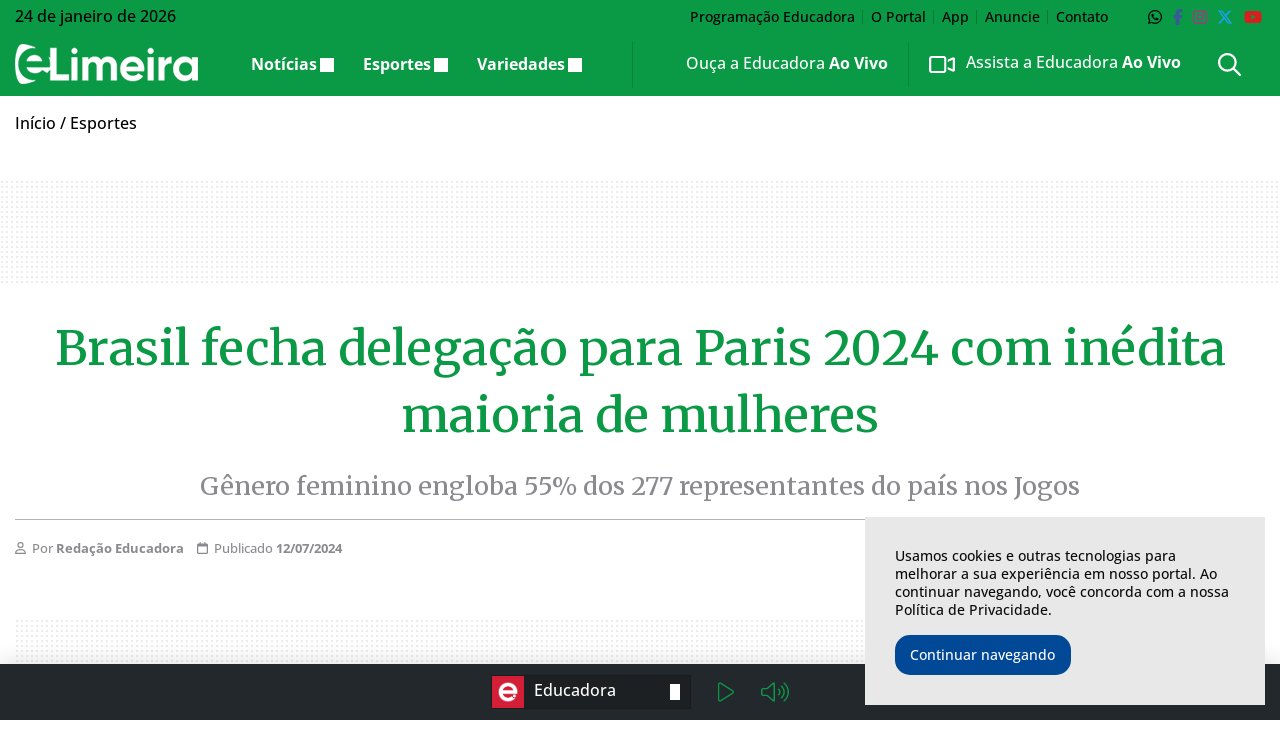

--- FILE ---
content_type: text/html; charset=UTF-8
request_url: https://elimeira.com.br/esportes/brasil-fecha-delegacao-para-paris-2024-com-inedita-maioria-de-mulheres/
body_size: 25578
content:
<!DOCTYPE html>
<html lang="pt-BR">

<head itemscope itemtype="http://schema.org/WebSite">
    <meta http-equiv="Content-Type" content="text/html; charset=UTF-8">
    <meta http-equiv="x-ua-compatible" content="ie=edge">
    <meta name="google" content="nositelinkssearchbox">
    <meta name="viewport" content="width=device-width, initial-scale=1.0">
        <meta name="theme-color" content="#0a9945">
    <meta name="color-scheme" content="light">
    <meta name="msapplication-navbutton-color" content="#ffffff">
    <meta name="apple-mobile-web-app-status-bar-style" content="default">
            <link rel="shortcut icon" href="https://elimeira.com.br/wp-content/themes/portal-ch-elimeira/img/favicon.ico">
            <link rel="apple-touch-icon" href="https://elimeira.com.br/wp-content/themes/portal-ch-elimeira/img/icon.png">
            <link rel="apple-touch-icon-precomposed" href="https://elimeira.com.br/wp-content/themes/portal-ch-elimeira/img/appicon.png">
    <meta name='robots' content='index, follow, max-image-preview:large, max-snippet:-1, max-video-preview:-1' />
	<style>img:is([sizes="auto" i], [sizes^="auto," i]) { contain-intrinsic-size: 3000px 1500px }</style>
	
	<!-- This site is optimized with the Yoast SEO Premium plugin v25.0 (Yoast SEO v26.8) - https://yoast.com/product/yoast-seo-premium-wordpress/ -->
	<title>Brasil fecha delegação para Paris 2024 com inédita maioria de mulheres</title>
	<meta name="description" content="O Comitê Olímpico Brasileiro (COB) fechou a lista de atletas que representarão o país nos Jogos de Paris, que começam daqui a 15 dias." />
	<link rel="canonical" href="https://elimeira.com.br/esportes/brasil-fecha-delegacao-para-paris-2024-com-inedita-maioria-de-mulheres/" />
	<meta property="og:locale" content="pt_BR" />
	<meta property="og:type" content="article" />
	<meta property="og:title" content="Brasil fecha delegação para Paris 2024 com inédita maioria de mulheres" />
	<meta property="og:description" content="O Comitê Olímpico Brasileiro (COB) fechou a lista de atletas que representarão o país nos Jogos de Paris, que começam daqui a 15 dias." />
	<meta property="og:url" content="https://elimeira.com.br/esportes/brasil-fecha-delegacao-para-paris-2024-com-inedita-maioria-de-mulheres/" />
	<meta property="og:site_name" content="eLimeira" />
	<meta property="article:publisher" content="https://www.facebook.com/EducadoraAM/" />
	<meta property="article:published_time" content="2024-07-12T15:27:35+00:00" />
	<meta property="article:modified_time" content="2024-07-12T15:27:40+00:00" />
	<meta property="og:image" content="https://elimeira.com.br/wp-content/uploads/2024/07/Brasil-fecha-delegacao-para-Paris-2024-com-inedita-maioria-de-mulheres.jpg?v=24.01.19.56.57" />
	<meta property="og:image:width" content="1170" />
	<meta property="og:image:height" content="698" />
	<meta property="og:image:type" content="image/jpeg" />
	<meta name="author" content="Redação Educadora" />
	<meta name="twitter:card" content="summary_large_image" />
	<meta name="twitter:creator" content="@EducadoraAM" />
	<meta name="twitter:site" content="@EducadoraAM" />
	<meta name="twitter:label1" content="Escrito por" />
	<meta name="twitter:data1" content="Redação Educadora" />
	<meta name="twitter:label2" content="Est. tempo de leitura" />
	<meta name="twitter:data2" content="2 minutos" />
	<script type="application/ld+json" class="yoast-schema-graph">{"@context":"https://schema.org","@graph":[{"@type":"NewsArticle","@id":"https://elimeira.com.br/esportes/brasil-fecha-delegacao-para-paris-2024-com-inedita-maioria-de-mulheres/#article","isPartOf":{"@id":"https://elimeira.com.br/esportes/brasil-fecha-delegacao-para-paris-2024-com-inedita-maioria-de-mulheres/"},"author":{"name":"Redação Educadora","@id":"https://elimeira.com.br/#/schema/person/8389c05b6a44a915a0364c429bf92af7"},"headline":"Brasil fecha delegação para Paris 2024 com inédita maioria de mulheres","datePublished":"2024-07-12T15:27:35+00:00","dateModified":"2024-07-12T15:27:40+00:00","mainEntityOfPage":{"@id":"https://elimeira.com.br/esportes/brasil-fecha-delegacao-para-paris-2024-com-inedita-maioria-de-mulheres/"},"wordCount":351,"publisher":{"@id":"https://elimeira.com.br/#organization"},"image":{"@id":"https://elimeira.com.br/esportes/brasil-fecha-delegacao-para-paris-2024-com-inedita-maioria-de-mulheres/#primaryimage"},"thumbnailUrl":"https://elimeira.com.br/wp-content/uploads/2024/07/Brasil-fecha-delegacao-para-Paris-2024-com-inedita-maioria-de-mulheres.jpg","articleSection":["Esportes"],"inLanguage":"pt-BR"},{"@type":"WebPage","@id":"https://elimeira.com.br/esportes/brasil-fecha-delegacao-para-paris-2024-com-inedita-maioria-de-mulheres/","url":"https://elimeira.com.br/esportes/brasil-fecha-delegacao-para-paris-2024-com-inedita-maioria-de-mulheres/","name":"Brasil fecha delegação para Paris 2024 com inédita maioria de mulheres","isPartOf":{"@id":"https://elimeira.com.br/#website"},"primaryImageOfPage":{"@id":"https://elimeira.com.br/esportes/brasil-fecha-delegacao-para-paris-2024-com-inedita-maioria-de-mulheres/#primaryimage"},"image":{"@id":"https://elimeira.com.br/esportes/brasil-fecha-delegacao-para-paris-2024-com-inedita-maioria-de-mulheres/#primaryimage"},"thumbnailUrl":"https://elimeira.com.br/wp-content/uploads/2024/07/Brasil-fecha-delegacao-para-Paris-2024-com-inedita-maioria-de-mulheres.jpg","datePublished":"2024-07-12T15:27:35+00:00","dateModified":"2024-07-12T15:27:40+00:00","description":"O Comitê Olímpico Brasileiro (COB) fechou a lista de atletas que representarão o país nos Jogos de Paris, que começam daqui a 15 dias.","breadcrumb":{"@id":"https://elimeira.com.br/esportes/brasil-fecha-delegacao-para-paris-2024-com-inedita-maioria-de-mulheres/#breadcrumb"},"inLanguage":"pt-BR","potentialAction":[{"@type":"ReadAction","target":["https://elimeira.com.br/esportes/brasil-fecha-delegacao-para-paris-2024-com-inedita-maioria-de-mulheres/"]}]},{"@type":"ImageObject","inLanguage":"pt-BR","@id":"https://elimeira.com.br/esportes/brasil-fecha-delegacao-para-paris-2024-com-inedita-maioria-de-mulheres/#primaryimage","url":"https://elimeira.com.br/wp-content/uploads/2024/07/Brasil-fecha-delegacao-para-Paris-2024-com-inedita-maioria-de-mulheres.jpg","contentUrl":"https://elimeira.com.br/wp-content/uploads/2024/07/Brasil-fecha-delegacao-para-Paris-2024-com-inedita-maioria-de-mulheres.jpg","width":1170,"height":698,"caption":"Foto: Divulgação/ COB"},{"@type":"BreadcrumbList","@id":"https://elimeira.com.br/esportes/brasil-fecha-delegacao-para-paris-2024-com-inedita-maioria-de-mulheres/#breadcrumb","itemListElement":[{"@type":"ListItem","position":1,"name":"Início","item":"https://elimeira.com.br/"},{"@type":"ListItem","position":2,"name":"Esportes"}]},{"@type":"WebSite","@id":"https://elimeira.com.br/#website","url":"https://elimeira.com.br/","name":"eLimeira","description":"As principais notícias de Limeira-SP você encontra aqui.","publisher":{"@id":"https://elimeira.com.br/#organization"},"potentialAction":[{"@type":"SearchAction","target":{"@type":"EntryPoint","urlTemplate":"https://elimeira.com.br/?s={search_term_string}"},"query-input":{"@type":"PropertyValueSpecification","valueRequired":true,"valueName":"search_term_string"}}],"inLanguage":"pt-BR"},{"@type":"Organization","@id":"https://elimeira.com.br/#organization","name":"eLimeira","url":"https://elimeira.com.br/","logo":{"@type":"ImageObject","inLanguage":"pt-BR","@id":"https://elimeira.com.br/#/schema/logo/image/","url":"https://elimeira.com.br/wp-content/uploads/2018/12/logo-educadora.png","contentUrl":"https://elimeira.com.br/wp-content/uploads/2018/12/logo-educadora.png","width":168,"height":217,"caption":"eLimeira"},"image":{"@id":"https://elimeira.com.br/#/schema/logo/image/"},"sameAs":["https://www.facebook.com/EducadoraAM/","https://x.com/EducadoraAM","https://www.instagram.com/educadoraam","https://www.youtube.com/EducadoraAM"]},{"@type":"Person","@id":"https://elimeira.com.br/#/schema/person/8389c05b6a44a915a0364c429bf92af7","name":"Redação Educadora","image":{"@type":"ImageObject","inLanguage":"pt-BR","@id":"https://elimeira.com.br/#/schema/person/image/","url":"https://secure.gravatar.com/avatar/bae451f16929441e0ef77956e2b0e77acdf6b2ee61257f8752c7b9f9c999e76e?s=96&d=mm&r=g","contentUrl":"https://secure.gravatar.com/avatar/bae451f16929441e0ef77956e2b0e77acdf6b2ee61257f8752c7b9f9c999e76e?s=96&d=mm&r=g","caption":"Redação Educadora"}}]}</script>
	<!-- / Yoast SEO Premium plugin. -->


<link rel="alternate" type="application/rss+xml" title="Feed para eLimeira &raquo;" href="https://elimeira.com.br/feed/" />
<link rel="alternate" type="application/rss+xml" title="Feed de comentários para eLimeira &raquo;" href="https://elimeira.com.br/comments/feed/" />
<link rel="alternate" type="application/rss+xml" title="Feed de comentários para eLimeira &raquo; Brasil fecha delegação para Paris 2024 com inédita maioria de mulheres" href="https://elimeira.com.br/esportes/brasil-fecha-delegacao-para-paris-2024-com-inedita-maioria-de-mulheres/feed/" />

<link rel='stylesheet' id='foundation-css' href='https://elimeira.com.br/wp-content/themes/portal-ch/css/foundation.min.css?ver=6.8.3' type='text/css' media='all' />
<style type="text/css">@font-face {font-family:Open Sans;font-style:normal;font-weight:300;src:url(/cf-fonts/v/open-sans/5.0.20/cyrillic-ext/wght/normal.woff2);unicode-range:U+0460-052F,U+1C80-1C88,U+20B4,U+2DE0-2DFF,U+A640-A69F,U+FE2E-FE2F;font-display:swap;}@font-face {font-family:Open Sans;font-style:normal;font-weight:300;src:url(/cf-fonts/v/open-sans/5.0.20/greek/wght/normal.woff2);unicode-range:U+0370-03FF;font-display:swap;}@font-face {font-family:Open Sans;font-style:normal;font-weight:300;src:url(/cf-fonts/v/open-sans/5.0.20/cyrillic/wght/normal.woff2);unicode-range:U+0301,U+0400-045F,U+0490-0491,U+04B0-04B1,U+2116;font-display:swap;}@font-face {font-family:Open Sans;font-style:normal;font-weight:300;src:url(/cf-fonts/v/open-sans/5.0.20/hebrew/wght/normal.woff2);unicode-range:U+0590-05FF,U+200C-2010,U+20AA,U+25CC,U+FB1D-FB4F;font-display:swap;}@font-face {font-family:Open Sans;font-style:normal;font-weight:300;src:url(/cf-fonts/v/open-sans/5.0.20/greek-ext/wght/normal.woff2);unicode-range:U+1F00-1FFF;font-display:swap;}@font-face {font-family:Open Sans;font-style:normal;font-weight:300;src:url(/cf-fonts/v/open-sans/5.0.20/latin-ext/wght/normal.woff2);unicode-range:U+0100-02AF,U+0304,U+0308,U+0329,U+1E00-1E9F,U+1EF2-1EFF,U+2020,U+20A0-20AB,U+20AD-20CF,U+2113,U+2C60-2C7F,U+A720-A7FF;font-display:swap;}@font-face {font-family:Open Sans;font-style:normal;font-weight:300;src:url(/cf-fonts/v/open-sans/5.0.20/latin/wght/normal.woff2);unicode-range:U+0000-00FF,U+0131,U+0152-0153,U+02BB-02BC,U+02C6,U+02DA,U+02DC,U+0304,U+0308,U+0329,U+2000-206F,U+2074,U+20AC,U+2122,U+2191,U+2193,U+2212,U+2215,U+FEFF,U+FFFD;font-display:swap;}@font-face {font-family:Open Sans;font-style:normal;font-weight:300;src:url(/cf-fonts/v/open-sans/5.0.20/vietnamese/wght/normal.woff2);unicode-range:U+0102-0103,U+0110-0111,U+0128-0129,U+0168-0169,U+01A0-01A1,U+01AF-01B0,U+0300-0301,U+0303-0304,U+0308-0309,U+0323,U+0329,U+1EA0-1EF9,U+20AB;font-display:swap;}@font-face {font-family:Open Sans;font-style:normal;font-weight:500;src:url(/cf-fonts/v/open-sans/5.0.20/hebrew/wght/normal.woff2);unicode-range:U+0590-05FF,U+200C-2010,U+20AA,U+25CC,U+FB1D-FB4F;font-display:swap;}@font-face {font-family:Open Sans;font-style:normal;font-weight:500;src:url(/cf-fonts/v/open-sans/5.0.20/vietnamese/wght/normal.woff2);unicode-range:U+0102-0103,U+0110-0111,U+0128-0129,U+0168-0169,U+01A0-01A1,U+01AF-01B0,U+0300-0301,U+0303-0304,U+0308-0309,U+0323,U+0329,U+1EA0-1EF9,U+20AB;font-display:swap;}@font-face {font-family:Open Sans;font-style:normal;font-weight:500;src:url(/cf-fonts/v/open-sans/5.0.20/greek/wght/normal.woff2);unicode-range:U+0370-03FF;font-display:swap;}@font-face {font-family:Open Sans;font-style:normal;font-weight:500;src:url(/cf-fonts/v/open-sans/5.0.20/cyrillic/wght/normal.woff2);unicode-range:U+0301,U+0400-045F,U+0490-0491,U+04B0-04B1,U+2116;font-display:swap;}@font-face {font-family:Open Sans;font-style:normal;font-weight:500;src:url(/cf-fonts/v/open-sans/5.0.20/cyrillic-ext/wght/normal.woff2);unicode-range:U+0460-052F,U+1C80-1C88,U+20B4,U+2DE0-2DFF,U+A640-A69F,U+FE2E-FE2F;font-display:swap;}@font-face {font-family:Open Sans;font-style:normal;font-weight:500;src:url(/cf-fonts/v/open-sans/5.0.20/latin/wght/normal.woff2);unicode-range:U+0000-00FF,U+0131,U+0152-0153,U+02BB-02BC,U+02C6,U+02DA,U+02DC,U+0304,U+0308,U+0329,U+2000-206F,U+2074,U+20AC,U+2122,U+2191,U+2193,U+2212,U+2215,U+FEFF,U+FFFD;font-display:swap;}@font-face {font-family:Open Sans;font-style:normal;font-weight:500;src:url(/cf-fonts/v/open-sans/5.0.20/greek-ext/wght/normal.woff2);unicode-range:U+1F00-1FFF;font-display:swap;}@font-face {font-family:Open Sans;font-style:normal;font-weight:500;src:url(/cf-fonts/v/open-sans/5.0.20/latin-ext/wght/normal.woff2);unicode-range:U+0100-02AF,U+0304,U+0308,U+0329,U+1E00-1E9F,U+1EF2-1EFF,U+2020,U+20A0-20AB,U+20AD-20CF,U+2113,U+2C60-2C7F,U+A720-A7FF;font-display:swap;}@font-face {font-family:Open Sans;font-style:normal;font-weight:600;src:url(/cf-fonts/v/open-sans/5.0.20/latin-ext/wght/normal.woff2);unicode-range:U+0100-02AF,U+0304,U+0308,U+0329,U+1E00-1E9F,U+1EF2-1EFF,U+2020,U+20A0-20AB,U+20AD-20CF,U+2113,U+2C60-2C7F,U+A720-A7FF;font-display:swap;}@font-face {font-family:Open Sans;font-style:normal;font-weight:600;src:url(/cf-fonts/v/open-sans/5.0.20/greek-ext/wght/normal.woff2);unicode-range:U+1F00-1FFF;font-display:swap;}@font-face {font-family:Open Sans;font-style:normal;font-weight:600;src:url(/cf-fonts/v/open-sans/5.0.20/latin/wght/normal.woff2);unicode-range:U+0000-00FF,U+0131,U+0152-0153,U+02BB-02BC,U+02C6,U+02DA,U+02DC,U+0304,U+0308,U+0329,U+2000-206F,U+2074,U+20AC,U+2122,U+2191,U+2193,U+2212,U+2215,U+FEFF,U+FFFD;font-display:swap;}@font-face {font-family:Open Sans;font-style:normal;font-weight:600;src:url(/cf-fonts/v/open-sans/5.0.20/cyrillic/wght/normal.woff2);unicode-range:U+0301,U+0400-045F,U+0490-0491,U+04B0-04B1,U+2116;font-display:swap;}@font-face {font-family:Open Sans;font-style:normal;font-weight:600;src:url(/cf-fonts/v/open-sans/5.0.20/cyrillic-ext/wght/normal.woff2);unicode-range:U+0460-052F,U+1C80-1C88,U+20B4,U+2DE0-2DFF,U+A640-A69F,U+FE2E-FE2F;font-display:swap;}@font-face {font-family:Open Sans;font-style:normal;font-weight:600;src:url(/cf-fonts/v/open-sans/5.0.20/hebrew/wght/normal.woff2);unicode-range:U+0590-05FF,U+200C-2010,U+20AA,U+25CC,U+FB1D-FB4F;font-display:swap;}@font-face {font-family:Open Sans;font-style:normal;font-weight:600;src:url(/cf-fonts/v/open-sans/5.0.20/vietnamese/wght/normal.woff2);unicode-range:U+0102-0103,U+0110-0111,U+0128-0129,U+0168-0169,U+01A0-01A1,U+01AF-01B0,U+0300-0301,U+0303-0304,U+0308-0309,U+0323,U+0329,U+1EA0-1EF9,U+20AB;font-display:swap;}@font-face {font-family:Open Sans;font-style:normal;font-weight:600;src:url(/cf-fonts/v/open-sans/5.0.20/greek/wght/normal.woff2);unicode-range:U+0370-03FF;font-display:swap;}@font-face {font-family:Open Sans;font-style:normal;font-weight:700;src:url(/cf-fonts/v/open-sans/5.0.20/cyrillic/wght/normal.woff2);unicode-range:U+0301,U+0400-045F,U+0490-0491,U+04B0-04B1,U+2116;font-display:swap;}@font-face {font-family:Open Sans;font-style:normal;font-weight:700;src:url(/cf-fonts/v/open-sans/5.0.20/latin/wght/normal.woff2);unicode-range:U+0000-00FF,U+0131,U+0152-0153,U+02BB-02BC,U+02C6,U+02DA,U+02DC,U+0304,U+0308,U+0329,U+2000-206F,U+2074,U+20AC,U+2122,U+2191,U+2193,U+2212,U+2215,U+FEFF,U+FFFD;font-display:swap;}@font-face {font-family:Open Sans;font-style:normal;font-weight:700;src:url(/cf-fonts/v/open-sans/5.0.20/greek/wght/normal.woff2);unicode-range:U+0370-03FF;font-display:swap;}@font-face {font-family:Open Sans;font-style:normal;font-weight:700;src:url(/cf-fonts/v/open-sans/5.0.20/hebrew/wght/normal.woff2);unicode-range:U+0590-05FF,U+200C-2010,U+20AA,U+25CC,U+FB1D-FB4F;font-display:swap;}@font-face {font-family:Open Sans;font-style:normal;font-weight:700;src:url(/cf-fonts/v/open-sans/5.0.20/vietnamese/wght/normal.woff2);unicode-range:U+0102-0103,U+0110-0111,U+0128-0129,U+0168-0169,U+01A0-01A1,U+01AF-01B0,U+0300-0301,U+0303-0304,U+0308-0309,U+0323,U+0329,U+1EA0-1EF9,U+20AB;font-display:swap;}@font-face {font-family:Open Sans;font-style:normal;font-weight:700;src:url(/cf-fonts/v/open-sans/5.0.20/cyrillic-ext/wght/normal.woff2);unicode-range:U+0460-052F,U+1C80-1C88,U+20B4,U+2DE0-2DFF,U+A640-A69F,U+FE2E-FE2F;font-display:swap;}@font-face {font-family:Open Sans;font-style:normal;font-weight:700;src:url(/cf-fonts/v/open-sans/5.0.20/greek-ext/wght/normal.woff2);unicode-range:U+1F00-1FFF;font-display:swap;}@font-face {font-family:Open Sans;font-style:normal;font-weight:700;src:url(/cf-fonts/v/open-sans/5.0.20/latin-ext/wght/normal.woff2);unicode-range:U+0100-02AF,U+0304,U+0308,U+0329,U+1E00-1E9F,U+1EF2-1EFF,U+2020,U+20A0-20AB,U+20AD-20CF,U+2113,U+2C60-2C7F,U+A720-A7FF;font-display:swap;}@font-face {font-family:Open Sans;font-style:normal;font-weight:800;src:url(/cf-fonts/v/open-sans/5.0.20/latin-ext/wght/normal.woff2);unicode-range:U+0100-02AF,U+0304,U+0308,U+0329,U+1E00-1E9F,U+1EF2-1EFF,U+2020,U+20A0-20AB,U+20AD-20CF,U+2113,U+2C60-2C7F,U+A720-A7FF;font-display:swap;}@font-face {font-family:Open Sans;font-style:normal;font-weight:800;src:url(/cf-fonts/v/open-sans/5.0.20/greek-ext/wght/normal.woff2);unicode-range:U+1F00-1FFF;font-display:swap;}@font-face {font-family:Open Sans;font-style:normal;font-weight:800;src:url(/cf-fonts/v/open-sans/5.0.20/hebrew/wght/normal.woff2);unicode-range:U+0590-05FF,U+200C-2010,U+20AA,U+25CC,U+FB1D-FB4F;font-display:swap;}@font-face {font-family:Open Sans;font-style:normal;font-weight:800;src:url(/cf-fonts/v/open-sans/5.0.20/latin/wght/normal.woff2);unicode-range:U+0000-00FF,U+0131,U+0152-0153,U+02BB-02BC,U+02C6,U+02DA,U+02DC,U+0304,U+0308,U+0329,U+2000-206F,U+2074,U+20AC,U+2122,U+2191,U+2193,U+2212,U+2215,U+FEFF,U+FFFD;font-display:swap;}@font-face {font-family:Open Sans;font-style:normal;font-weight:800;src:url(/cf-fonts/v/open-sans/5.0.20/vietnamese/wght/normal.woff2);unicode-range:U+0102-0103,U+0110-0111,U+0128-0129,U+0168-0169,U+01A0-01A1,U+01AF-01B0,U+0300-0301,U+0303-0304,U+0308-0309,U+0323,U+0329,U+1EA0-1EF9,U+20AB;font-display:swap;}@font-face {font-family:Open Sans;font-style:normal;font-weight:800;src:url(/cf-fonts/v/open-sans/5.0.20/cyrillic/wght/normal.woff2);unicode-range:U+0301,U+0400-045F,U+0490-0491,U+04B0-04B1,U+2116;font-display:swap;}@font-face {font-family:Open Sans;font-style:normal;font-weight:800;src:url(/cf-fonts/v/open-sans/5.0.20/greek/wght/normal.woff2);unicode-range:U+0370-03FF;font-display:swap;}@font-face {font-family:Open Sans;font-style:normal;font-weight:800;src:url(/cf-fonts/v/open-sans/5.0.20/cyrillic-ext/wght/normal.woff2);unicode-range:U+0460-052F,U+1C80-1C88,U+20B4,U+2DE0-2DFF,U+A640-A69F,U+FE2E-FE2F;font-display:swap;}</style>
<link data-no-optimize="1" rel='stylesheet' id='theme-font-1-css' href='https://fonts.googleapis.com/css2?family=Merriweather:wght@300;500;600;700;800;900&#038;display=swap' type='text/css' media='all' />
<link rel='stylesheet' id='main-css' href='https://elimeira.com.br/wp-content/themes/portal-ch/style.css?ver=31.12.19.06.48' type='text/css' media='all' />
<link rel='stylesheet' id='fancybox-css' href='https://elimeira.com.br/wp-content/themes/portal-ch/css/jquery.fancybox.min.css?ver=6.8.3' type='text/css' media='all' />
<link rel='stylesheet' id='child-css' href='https://elimeira.com.br/wp-content/themes/portal-ch-elimeira/style.css?ver=19.11.18.24.20' type='text/css' media='all' />
<link rel='stylesheet' id='wp-block-library-css' href='https://elimeira.com.br/wp-includes/css/dist/block-library/style.min.css?ver=6.8.3' type='text/css' media='all' />
<style id='classic-theme-styles-inline-css' type='text/css'>
/*! This file is auto-generated */
.wp-block-button__link{color:#fff;background-color:#32373c;border-radius:9999px;box-shadow:none;text-decoration:none;padding:calc(.667em + 2px) calc(1.333em + 2px);font-size:1.125em}.wp-block-file__button{background:#32373c;color:#fff;text-decoration:none}
</style>
<style id='elasticpress-related-posts-style-inline-css' type='text/css'>
.editor-styles-wrapper .wp-block-elasticpress-related-posts ul,.wp-block-elasticpress-related-posts ul{list-style-type:none;padding:0}.editor-styles-wrapper .wp-block-elasticpress-related-posts ul li a>div{display:inline}

</style>
<style id='font-awesome-svg-styles-default-inline-css' type='text/css'>
.svg-inline--fa {
  display: inline-block;
  height: 1em;
  overflow: visible;
  vertical-align: -.125em;
}
</style>
<link rel='stylesheet' id='font-awesome-svg-styles-css' href='https://elimeira.com.br/wp-content/uploads/font-awesome/v6.7.2/css/svg-with-js.css' type='text/css' media='all' />
<style id='font-awesome-svg-styles-inline-css' type='text/css'>
   .wp-block-font-awesome-icon svg::before,
   .wp-rich-text-font-awesome-icon svg::before {content: unset;}
</style>
<style id='global-styles-inline-css' type='text/css'>
:root{--wp--preset--aspect-ratio--square: 1;--wp--preset--aspect-ratio--4-3: 4/3;--wp--preset--aspect-ratio--3-4: 3/4;--wp--preset--aspect-ratio--3-2: 3/2;--wp--preset--aspect-ratio--2-3: 2/3;--wp--preset--aspect-ratio--16-9: 16/9;--wp--preset--aspect-ratio--9-16: 9/16;--wp--preset--color--black: #000000;--wp--preset--color--cyan-bluish-gray: #abb8c3;--wp--preset--color--white: #ffffff;--wp--preset--color--pale-pink: #f78da7;--wp--preset--color--vivid-red: #cf2e2e;--wp--preset--color--luminous-vivid-orange: #ff6900;--wp--preset--color--luminous-vivid-amber: #fcb900;--wp--preset--color--light-green-cyan: #7bdcb5;--wp--preset--color--vivid-green-cyan: #00d084;--wp--preset--color--pale-cyan-blue: #8ed1fc;--wp--preset--color--vivid-cyan-blue: #0693e3;--wp--preset--color--vivid-purple: #9b51e0;--wp--preset--gradient--vivid-cyan-blue-to-vivid-purple: linear-gradient(135deg,rgba(6,147,227,1) 0%,rgb(155,81,224) 100%);--wp--preset--gradient--light-green-cyan-to-vivid-green-cyan: linear-gradient(135deg,rgb(122,220,180) 0%,rgb(0,208,130) 100%);--wp--preset--gradient--luminous-vivid-amber-to-luminous-vivid-orange: linear-gradient(135deg,rgba(252,185,0,1) 0%,rgba(255,105,0,1) 100%);--wp--preset--gradient--luminous-vivid-orange-to-vivid-red: linear-gradient(135deg,rgba(255,105,0,1) 0%,rgb(207,46,46) 100%);--wp--preset--gradient--very-light-gray-to-cyan-bluish-gray: linear-gradient(135deg,rgb(238,238,238) 0%,rgb(169,184,195) 100%);--wp--preset--gradient--cool-to-warm-spectrum: linear-gradient(135deg,rgb(74,234,220) 0%,rgb(151,120,209) 20%,rgb(207,42,186) 40%,rgb(238,44,130) 60%,rgb(251,105,98) 80%,rgb(254,248,76) 100%);--wp--preset--gradient--blush-light-purple: linear-gradient(135deg,rgb(255,206,236) 0%,rgb(152,150,240) 100%);--wp--preset--gradient--blush-bordeaux: linear-gradient(135deg,rgb(254,205,165) 0%,rgb(254,45,45) 50%,rgb(107,0,62) 100%);--wp--preset--gradient--luminous-dusk: linear-gradient(135deg,rgb(255,203,112) 0%,rgb(199,81,192) 50%,rgb(65,88,208) 100%);--wp--preset--gradient--pale-ocean: linear-gradient(135deg,rgb(255,245,203) 0%,rgb(182,227,212) 50%,rgb(51,167,181) 100%);--wp--preset--gradient--electric-grass: linear-gradient(135deg,rgb(202,248,128) 0%,rgb(113,206,126) 100%);--wp--preset--gradient--midnight: linear-gradient(135deg,rgb(2,3,129) 0%,rgb(40,116,252) 100%);--wp--preset--font-size--small: 13px;--wp--preset--font-size--medium: 20px;--wp--preset--font-size--large: 36px;--wp--preset--font-size--x-large: 42px;--wp--preset--spacing--20: 0.44rem;--wp--preset--spacing--30: 0.67rem;--wp--preset--spacing--40: 1rem;--wp--preset--spacing--50: 1.5rem;--wp--preset--spacing--60: 2.25rem;--wp--preset--spacing--70: 3.38rem;--wp--preset--spacing--80: 5.06rem;--wp--preset--shadow--natural: 6px 6px 9px rgba(0, 0, 0, 0.2);--wp--preset--shadow--deep: 12px 12px 50px rgba(0, 0, 0, 0.4);--wp--preset--shadow--sharp: 6px 6px 0px rgba(0, 0, 0, 0.2);--wp--preset--shadow--outlined: 6px 6px 0px -3px rgba(255, 255, 255, 1), 6px 6px rgba(0, 0, 0, 1);--wp--preset--shadow--crisp: 6px 6px 0px rgba(0, 0, 0, 1);}:where(.is-layout-flex){gap: 0.5em;}:where(.is-layout-grid){gap: 0.5em;}body .is-layout-flex{display: flex;}.is-layout-flex{flex-wrap: wrap;align-items: center;}.is-layout-flex > :is(*, div){margin: 0;}body .is-layout-grid{display: grid;}.is-layout-grid > :is(*, div){margin: 0;}:where(.wp-block-columns.is-layout-flex){gap: 2em;}:where(.wp-block-columns.is-layout-grid){gap: 2em;}:where(.wp-block-post-template.is-layout-flex){gap: 1.25em;}:where(.wp-block-post-template.is-layout-grid){gap: 1.25em;}.has-black-color{color: var(--wp--preset--color--black) !important;}.has-cyan-bluish-gray-color{color: var(--wp--preset--color--cyan-bluish-gray) !important;}.has-white-color{color: var(--wp--preset--color--white) !important;}.has-pale-pink-color{color: var(--wp--preset--color--pale-pink) !important;}.has-vivid-red-color{color: var(--wp--preset--color--vivid-red) !important;}.has-luminous-vivid-orange-color{color: var(--wp--preset--color--luminous-vivid-orange) !important;}.has-luminous-vivid-amber-color{color: var(--wp--preset--color--luminous-vivid-amber) !important;}.has-light-green-cyan-color{color: var(--wp--preset--color--light-green-cyan) !important;}.has-vivid-green-cyan-color{color: var(--wp--preset--color--vivid-green-cyan) !important;}.has-pale-cyan-blue-color{color: var(--wp--preset--color--pale-cyan-blue) !important;}.has-vivid-cyan-blue-color{color: var(--wp--preset--color--vivid-cyan-blue) !important;}.has-vivid-purple-color{color: var(--wp--preset--color--vivid-purple) !important;}.has-black-background-color{background-color: var(--wp--preset--color--black) !important;}.has-cyan-bluish-gray-background-color{background-color: var(--wp--preset--color--cyan-bluish-gray) !important;}.has-white-background-color{background-color: var(--wp--preset--color--white) !important;}.has-pale-pink-background-color{background-color: var(--wp--preset--color--pale-pink) !important;}.has-vivid-red-background-color{background-color: var(--wp--preset--color--vivid-red) !important;}.has-luminous-vivid-orange-background-color{background-color: var(--wp--preset--color--luminous-vivid-orange) !important;}.has-luminous-vivid-amber-background-color{background-color: var(--wp--preset--color--luminous-vivid-amber) !important;}.has-light-green-cyan-background-color{background-color: var(--wp--preset--color--light-green-cyan) !important;}.has-vivid-green-cyan-background-color{background-color: var(--wp--preset--color--vivid-green-cyan) !important;}.has-pale-cyan-blue-background-color{background-color: var(--wp--preset--color--pale-cyan-blue) !important;}.has-vivid-cyan-blue-background-color{background-color: var(--wp--preset--color--vivid-cyan-blue) !important;}.has-vivid-purple-background-color{background-color: var(--wp--preset--color--vivid-purple) !important;}.has-black-border-color{border-color: var(--wp--preset--color--black) !important;}.has-cyan-bluish-gray-border-color{border-color: var(--wp--preset--color--cyan-bluish-gray) !important;}.has-white-border-color{border-color: var(--wp--preset--color--white) !important;}.has-pale-pink-border-color{border-color: var(--wp--preset--color--pale-pink) !important;}.has-vivid-red-border-color{border-color: var(--wp--preset--color--vivid-red) !important;}.has-luminous-vivid-orange-border-color{border-color: var(--wp--preset--color--luminous-vivid-orange) !important;}.has-luminous-vivid-amber-border-color{border-color: var(--wp--preset--color--luminous-vivid-amber) !important;}.has-light-green-cyan-border-color{border-color: var(--wp--preset--color--light-green-cyan) !important;}.has-vivid-green-cyan-border-color{border-color: var(--wp--preset--color--vivid-green-cyan) !important;}.has-pale-cyan-blue-border-color{border-color: var(--wp--preset--color--pale-cyan-blue) !important;}.has-vivid-cyan-blue-border-color{border-color: var(--wp--preset--color--vivid-cyan-blue) !important;}.has-vivid-purple-border-color{border-color: var(--wp--preset--color--vivid-purple) !important;}.has-vivid-cyan-blue-to-vivid-purple-gradient-background{background: var(--wp--preset--gradient--vivid-cyan-blue-to-vivid-purple) !important;}.has-light-green-cyan-to-vivid-green-cyan-gradient-background{background: var(--wp--preset--gradient--light-green-cyan-to-vivid-green-cyan) !important;}.has-luminous-vivid-amber-to-luminous-vivid-orange-gradient-background{background: var(--wp--preset--gradient--luminous-vivid-amber-to-luminous-vivid-orange) !important;}.has-luminous-vivid-orange-to-vivid-red-gradient-background{background: var(--wp--preset--gradient--luminous-vivid-orange-to-vivid-red) !important;}.has-very-light-gray-to-cyan-bluish-gray-gradient-background{background: var(--wp--preset--gradient--very-light-gray-to-cyan-bluish-gray) !important;}.has-cool-to-warm-spectrum-gradient-background{background: var(--wp--preset--gradient--cool-to-warm-spectrum) !important;}.has-blush-light-purple-gradient-background{background: var(--wp--preset--gradient--blush-light-purple) !important;}.has-blush-bordeaux-gradient-background{background: var(--wp--preset--gradient--blush-bordeaux) !important;}.has-luminous-dusk-gradient-background{background: var(--wp--preset--gradient--luminous-dusk) !important;}.has-pale-ocean-gradient-background{background: var(--wp--preset--gradient--pale-ocean) !important;}.has-electric-grass-gradient-background{background: var(--wp--preset--gradient--electric-grass) !important;}.has-midnight-gradient-background{background: var(--wp--preset--gradient--midnight) !important;}.has-small-font-size{font-size: var(--wp--preset--font-size--small) !important;}.has-medium-font-size{font-size: var(--wp--preset--font-size--medium) !important;}.has-large-font-size{font-size: var(--wp--preset--font-size--large) !important;}.has-x-large-font-size{font-size: var(--wp--preset--font-size--x-large) !important;}
:where(.wp-block-post-template.is-layout-flex){gap: 1.25em;}:where(.wp-block-post-template.is-layout-grid){gap: 1.25em;}
:where(.wp-block-columns.is-layout-flex){gap: 2em;}:where(.wp-block-columns.is-layout-grid){gap: 2em;}
:root :where(.wp-block-pullquote){font-size: 1.5em;line-height: 1.6;}
</style>
<link rel='stylesheet' id='contact-form-7-css' href='https://elimeira.com.br/wp-content/plugins/contact-form-7/includes/css/styles.css?ver=6.1.4' type='text/css' media='all' />
<link rel='stylesheet' id='fv_flowplayer-css' href='https://elimeira.com.br/wp-content/plugins/fv-wordpress-flowplayer/css/flowplayer.css?ver=7.5.49.7212' type='text/css' media='all' />
<link rel='stylesheet' id='ep_general_styles-css' href='https://elimeira.com.br/wp-content/plugins/elasticpress/dist/css/general-styles.css?ver=66295efe92a630617c00' type='text/css' media='all' />
<link rel='stylesheet' id='elasticpress-facets-css' href='https://elimeira.com.br/wp-content/plugins/elasticpress/dist/css/facets-styles.css?ver=e96caca972beab457d95' type='text/css' media='all' />
<link rel='stylesheet' id='fv-player-pro-css' href='https://elimeira.com.br/wp-content/plugins/fv-player-pro/css/style.css?ver=7.4.16.727' type='text/css' media='all' />
<script type="text/javascript" src="https://elimeira.com.br/wp-includes/js/jquery/jquery.min.js?ver=3.7.1" id="jquery-core-js"></script>
<script type="text/javascript" src="https://elimeira.com.br/wp-includes/js/jquery/jquery-migrate.min.js?ver=3.4.1" id="jquery-migrate-js"></script>
<script type="text/javascript" src="https://elimeira.com.br/wp-content/themes/portal-ch/js/lib/foundation.min.js?ver=6.4.3" id="foundation-js"></script>
<script type="text/javascript" src="https://elimeira.com.br/wp-content/themes/portal-ch/js/lib/jquery.fancybox.min.js?ver=3.5.6" id="fancybox-js"></script>
<script type="text/javascript" src="https://elimeira.com.br/wp-content/themes/portal-ch/js/lib/jquery.marquee.min.js?ver=1.0" id="marquee-js"></script>
<script type="text/javascript" src="https://elimeira.com.br/wp-content/themes/portal-ch/js/lib/jquery.ias.min.js?ver=2.2.3" id="ias-js"></script>
<script type="text/javascript" src="https://elimeira.com.br/wp-content/themes/portal-ch/js/lib/swup.min.js?ver=4.6.0" id="swup-js"></script>
<script type="text/javascript" src="https://elimeira.com.br/wp-content/themes/portal-ch/js/lib/swup.head-plugin.min.js?ver=2.2.0" id="swup-head-plugin-js"></script>
<script type="text/javascript" src="https://elimeira.com.br/wp-content/themes/portal-ch/js/lib/swup.progress-plugin.min.js?ver=3.1.2" id="swup-progress-plugin-js"></script>
<script type="text/javascript" src="https://elimeira.com.br/wp-content/themes/portal-ch/js/lib/swup.scripts-plugin.min.js?ver=2.1.0" id="swup-scripts-plugin-js"></script>
<script type="text/javascript" src="https://elimeira.com.br/wp-content/themes/portal-ch/js/lib/swup.body-class-plugin.min.js?ver=3.2.0" id="swup-body-class-plugin-js"></script>
<script defer crossorigin="anonymous" data-swup-reload-script data-no-optimize="1" type="text/javascript" src="https://kit.fontawesome.com/8c1780e2c1.js" id="font-awesome-official-js"></script>
<link rel="EditURI" type="application/rsd+xml" title="RSD" href="https://elimeira.com.br/xmlrpc.php?rsd" />
<link rel='shortlink' href='https://elimeira.com.br/?p=265615' />
<link rel="alternate" title="oEmbed (JSON)" type="application/json+oembed" href="https://elimeira.com.br/wp-json/oembed/1.0/embed?url=https%3A%2F%2Felimeira.com.br%2Fesportes%2Fbrasil-fecha-delegacao-para-paris-2024-com-inedita-maioria-de-mulheres%2F" />
<link rel="alternate" title="oEmbed (XML)" type="text/xml+oembed" href="https://elimeira.com.br/wp-json/oembed/1.0/embed?url=https%3A%2F%2Felimeira.com.br%2Fesportes%2Fbrasil-fecha-delegacao-para-paris-2024-com-inedita-maioria-de-mulheres%2F&#038;format=xml" />
<link rel='amphtml' href='https://amp.elimeira.com.br/esportes/brasil-fecha-delegacao-para-paris-2024-com-inedita-maioria-de-mulheres/' /><!-- This site is embedding videos using the Videojs HTML5 Player plugin v1.1.13 - http://wphowto.net/videojs-html5-player-for-wordpress-757 -->    <style type="text/css">
        #cadena-player .cadena-player-control {
            color: #0a9945;
        }
    </style>
<style id="css-variables" type="text/css">:host,:root{--ch-white:#ffffff;--ch-off-white:#f9f9f9;--ch-extra-light-gray:#f1f1f1;--ch-light-gray:#e8e8e8;--ch-medium-gray:#b4b4b4;--ch-gray:#8b8a8f;--ch-dim-gray:#646464;--ch-dark-gray:#292a2a;--ch-extra-dark-gray:#202020;--ch-light-blue:#b3d4fd;--ch-medium-blue:#204e8a;--ch-extra-dark-blue:#202832;--ch-yellow:#ffb500;--ch-medium-yellow:#f8a602;--ch-dark-yellow:#dc9c00;--ch-black:#0a0a0a;--ch-dark-theme-bg:#121212;--ch-half-gutter:0.46875rem;--ch-gutter:0.9375rem;--ch-double-gutter:1.875rem;--ch-triple-gutter:3.75rem;--ch-custom-text-color:#292a2a;--ch-custom-links-color:#014897;--ch-custom-links-color-hover:#014897;--ch-custom-buttons-color:#014897;--ch-custom-buttons-color-hover:#014897;--ch-custom-tiny-bar-bg:#23282d;--ch-custom-tiny-bar-text-color:#efefef;--ch-custom-tiny-bar-links:#fff9f9;--ch-custom-inverted-tiny-bar-links:#000606;--ch-custom-header-dynamic-bg:#0a9945;--ch-custom-header-fixed-bg:#014897;--ch-custom-header-links:#ffffff;--ch-custom-header-links-hover:#0a0a0a;--ch-custom-header-submenu-bg:var(--ch-white);--ch-custom-header-submenu-links:#014897;--ch-custom-header-submenu-bg-hover:#e8e8e8;--ch-custom-header-submenu-links-hover:#0a0a0a;--ch-custom-footer-bg-color:#e8e8e8;--ch-custom-footer-links:#3e3e3e;--ch-custom-footer-links-hover:#014897;--ch-custom-footer-social-links:#8b8a8f;--ch-custom-copyright-bar-bg:#014897;--ch-custom-copyright-bar-text-color:#ffffff;--ch-custom-cookie-banner-bg-color:#e8e8e8;--ch-custom-cookie-banner-text-color:var(--ch-black);--ch-custom-body-font-family:"Open Sans";--ch-custom-titles-font-family:"Merriweather";--ch-custom-body-text-size:16px;--ch-custom-article-text-size:1.1rem;--ch-custom-article-font-weight:normal;--ch-custom-tiny-bar-text-size:1rem;--ch-custom-h1-size:3rem;--ch-custom-h2-size:2.5rem;--ch-custom-h3-size:1.9375rem;--ch-custom-h4-size:1.5625rem;--ch-custom-h5-size:1.25rem;--ch-custom-h6-size:1rem}</style>      <meta name="onesignal" content="wordpress-plugin"/>
            <script>

      window.OneSignalDeferred = window.OneSignalDeferred || [];

      OneSignalDeferred.push(function(OneSignal) {
        var oneSignal_options = {};
        window._oneSignalInitOptions = oneSignal_options;

        oneSignal_options['serviceWorkerParam'] = { scope: '/wp-content/plugins/onesignal-free-web-push-notifications/sdk_files/push/onesignal/' };
oneSignal_options['serviceWorkerPath'] = 'OneSignalSDKWorker.js';

        OneSignal.Notifications.setDefaultUrl("https://elimeira.com.br");

        oneSignal_options['wordpress'] = true;
oneSignal_options['appId'] = 'd73b2402-c1fa-439c-8035-580cb3ec1d75';
oneSignal_options['allowLocalhostAsSecureOrigin'] = true;
oneSignal_options['welcomeNotification'] = { };
oneSignal_options['welcomeNotification']['title'] = "Bem-vind@ ao eLimeira";
oneSignal_options['welcomeNotification']['message'] = "Obrigado por se cadastrar, enviarmos apenas conteúdo relevante para você.";
oneSignal_options['path'] = "https://elimeira.com.br/wp-content/plugins/onesignal-free-web-push-notifications/sdk_files/";
oneSignal_options['safari_web_id'] = "web.onesignal.auto.2d1085e1-a560-4918-b950-42f254dd8495";
oneSignal_options['promptOptions'] = { };
oneSignal_options['promptOptions']['actionMessage'] = "Quer ficar por dentro do que acontece em Limeira?";
oneSignal_options['promptOptions']['exampleNotificationTitleDesktop'] = "Este é um exemplo de notificação";
oneSignal_options['promptOptions']['exampleNotificationMessageDesktop'] = "Notificações irão aparecer no seu computador";
oneSignal_options['promptOptions']['exampleNotificationTitleMobile'] = "Este é um exemplo de notificação";
oneSignal_options['promptOptions']['exampleNotificationMessageMobile'] = "Notificações irão aparecer no seu dispositivo";
oneSignal_options['promptOptions']['exampleNotificationCaption'] = "(você pode cancelar o recebimento a qualquer momento)";
oneSignal_options['promptOptions']['acceptButtonText'] = "Sim, eu quero!";
oneSignal_options['promptOptions']['cancelButtonText'] = "Não, obrigado";
oneSignal_options['promptOptions']['siteName'] = "http://elimeira.com.br/";
oneSignal_options['promptOptions']['autoAcceptTitle'] = "Clique para permitir";
oneSignal_options['notifyButton'] = { };
oneSignal_options['notifyButton']['enable'] = true;
oneSignal_options['notifyButton']['position'] = 'bottom-left';
oneSignal_options['notifyButton']['theme'] = 'default';
oneSignal_options['notifyButton']['size'] = 'medium';
oneSignal_options['notifyButton']['showCredit'] = true;
oneSignal_options['notifyButton']['text'] = {};
oneSignal_options['notifyButton']['text']['tip.state.unsubscribed'] = 'Receber notificações';
oneSignal_options['notifyButton']['text']['tip.state.subscribed'] = 'Você já recebe nossas notificações';
oneSignal_options['notifyButton']['text']['tip.state.blocked'] = 'Você bloqueou as notificações';
oneSignal_options['notifyButton']['text']['message.action.subscribed'] = 'Obrigado por se inscrever!';
oneSignal_options['notifyButton']['text']['message.action.resubscribed'] = 'Você esta inscrito novamente.';
oneSignal_options['notifyButton']['text']['message.action.unsubscribed'] = 'Você não irá mais receber notificações';
oneSignal_options['notifyButton']['text']['dialog.main.title'] = 'Gerenciar notificações';
oneSignal_options['notifyButton']['text']['dialog.main.button.subscribe'] = 'Receber novidades';
oneSignal_options['notifyButton']['text']['dialog.main.button.unsubscribe'] = 'Não quero mais receber';
oneSignal_options['notifyButton']['text']['dialog.blocked.title'] = 'Desbloquear notificações';
oneSignal_options['notifyButton']['text']['dialog.blocked.message'] = 'Siga estas instruções para permitir notificações:';
oneSignal_options['notifyButton']['colors'] = {};
oneSignal_options['notifyButton']['colors']['circle.background'] = '#014897';
oneSignal_options['notifyButton']['colors']['pulse.color'] = '#014897';
oneSignal_options['notifyButton']['colors']['dialog.button.background'] = '#014897';
oneSignal_options['notifyButton']['offset'] = {};
oneSignal_options['notifyButton']['offset']['bottom'] = '80px';
oneSignal_options['notifyButton']['offset']['left'] = '40px';
oneSignal_options['notifyButton']['offset']['right'] = '40px';
              OneSignal.init(window._oneSignalInitOptions);
              OneSignal.Slidedown.promptPush()      });

      function documentInitOneSignal() {
        var oneSignal_elements = document.getElementsByClassName("OneSignal-prompt");

        var oneSignalLinkClickHandler = function(event) { OneSignal.Notifications.requestPermission(); event.preventDefault(); };        for(var i = 0; i < oneSignal_elements.length; i++)
          oneSignal_elements[i].addEventListener('click', oneSignalLinkClickHandler, false);
      }

      if (document.readyState === 'complete') {
           documentInitOneSignal();
      }
      else {
           window.addEventListener("load", function(event){
               documentInitOneSignal();
          });
      }
    </script>
<link rel="icon" href="https://elimeira.com.br/wp-content/uploads/2023/03/cropped-eLimeira-icon-green-32x32.png" sizes="32x32" />
<link rel="icon" href="https://elimeira.com.br/wp-content/uploads/2023/03/cropped-eLimeira-icon-green-192x192.png" sizes="192x192" />
<link rel="apple-touch-icon" href="https://elimeira.com.br/wp-content/uploads/2023/03/cropped-eLimeira-icon-green-180x180.png" />
<meta name="msapplication-TileImage" content="https://elimeira.com.br/wp-content/uploads/2023/03/cropped-eLimeira-icon-green-270x270.png" />
		<style type="text/css" id="wp-custom-css">
			@media screen and (max-width: 39.9375em){
	.title-bar .logo > a > img {
  	max-height: 30px;
	}
}
article header .date span:nth-child(2){
	display: none !important;
}
article.category-rainhalimeirarodeomusic + .grid-x {
	display:none;
}
article + .grid-x + .publicidade {
	background: none;
}
.grecaptcha-badge {
	display: none;
}
		</style>
		      <style type="text/css">
    .flowplayer.skin-slim { background-color: #000000 !important; }
.flowplayer.skin-slim .fp-color, .flowplayer.skin-slim .fp-selected, .fp-playlist-external.skin-slim .fvp-progress { background-color: #bb0000 !important; }
.flowplayer.skin-slim .fp-color-fill .svg-color, .flowplayer.skin-slim .fp-color-fill svg.fvp-icon, .flowplayer.skin-slim .fp-color-fill { fill: #bb0000 !important; color: #bb0000 !important; }
.flowplayer.skin-slim .fp-controls, .fv-player-buttons a:active, .fv-player-buttons a { background-color: transparent !important; }
.flowplayer.skin-slim .fp-elapsed, .flowplayer.skin-slim .fp-duration { color: #ffffff !important; }
.flowplayer.skin-slim .fv-player-video-checker { color: #ffffff !important; }
.flowplayer.skin-slim .fv-ab-loop .noUi-connect { background-color: #4682B4 !important; }
.flowplayer.skin-slim .fp-bar span.chapter_passed{ background-color: #bb0000 !important; }
.fv-player-buttons a.current { background-color: #bb0000 !important; }
#content .flowplayer.skin-slim, .flowplayer.skin-slim { font-family: Tahoma, Geneva, sans-serif; }
.flowplayer.skin-slim .fp-dropdown li.active { background-color: #bb0000 !important }
.flowplayer.skin-youtuby { background-color: #000000 !important; }
.flowplayer.skin-youtuby .fp-color, .flowplayer.skin-youtuby .fp-selected, .fp-playlist-external.skin-youtuby .fvp-progress { background-color: #bb0000 !important; }
.flowplayer.skin-youtuby .fp-color-fill .svg-color, .flowplayer.skin-youtuby .fp-color-fill svg.fvp-icon, .flowplayer.skin-youtuby .fp-color-fill { fill: #bb0000 !important; color: #bb0000 !important; }
.flowplayer.skin-youtuby .fp-controls, .fv-player-buttons a:active, .fv-player-buttons a { background-color: rgba(0, 0, 0, 0.5) !important; }
.flowplayer.skin-youtuby .fp-elapsed, .flowplayer.skin-youtuby .fp-duration { color: #ffffff !important; }
.flowplayer.skin-youtuby .fv-player-video-checker { color: #ffffff !important; }
.flowplayer.skin-youtuby .fv-ab-loop { background-color: rgba(0, 0, 0, 0.5) !important; }
.flowplayer.skin-youtuby .fv_player_popup, .fvfp_admin_error_content {  background: rgba(0, 0, 0, 0.5); }
.flowplayer.skin-youtuby .fv-ab-loop .noUi-connect { background-color: #4682B4 !important; }
.flowplayer.skin-youtuby .fp-bar span.chapter_passed{ background-color: #bb0000 !important; }
.fv-player-buttons a.current { background-color: #bb0000 !important; }
#content .flowplayer.skin-youtuby, .flowplayer.skin-youtuby { font-family: Tahoma, Geneva, sans-serif; }
.flowplayer.skin-youtuby .fp-dropdown li.active { background-color: #bb0000 !important }
.flowplayer.skin-custom { margin: 0 auto 2.8em auto; display: block; }
.flowplayer.skin-custom.has-caption { margin: 0 auto; }
.flowplayer.skin-custom.fixed-controls, .entry-content .flowplayer.skin-custom.fixed-controls { margin-bottom: 5.2em; display: block; }
.flowplayer.skin-custom.has-abloop, .entry-content .flowplayer.skin-custom.has-abloop { margin-bottom: 5.2em; }
.flowplayer.skin-custom.fixed-controls.has-abloop, .entry-content .flowplayer.skin-custom.fixed-controls.has-abloop { margin-bottom: 5.2em; }
.flowplayer.skin-custom { background-color: #292a2a !important; }
.flowplayer.skin-custom .fp-color, .flowplayer.skin-custom .fp-selected, .fp-playlist-external.skin-custom .fvp-progress { background-color: #dd0330 !important; }
.flowplayer.skin-custom .fp-color-fill .svg-color, .flowplayer.skin-custom .fp-color-fill svg.fvp-icon, .flowplayer.skin-custom .fp-color-fill { fill: #dd0330 !important; color: #dd0330 !important; }
.flowplayer.skin-custom .fp-controls, .fv-player-buttons a:active, .fv-player-buttons a { background-color: rgba(40,41,41,0.50) !important; }
.flowplayer.skin-custom a.fp-play, .flowplayer.skin-custom a.fp-volumebtn, .flowplayer.skin-custom .fp-controls, .flowplayer.skin-custom .fv-ab-loop, .fv-player-buttons a:active, .fv-player-buttons a { color: #ffffff !important; }
.flowplayer.skin-custom .fp-controls > .fv-fp-prevbtn:before, .flowplayer.skin-custom .fp-controls > .fv-fp-nextbtn:before { border-color: #ffffff !important; }
.flowplayer.skin-custom .fvfp_admin_error, .flowplayer.skin-custom .fvfp_admin_error a, #content .flowplayer.skin-custom .fvfp_admin_error a { color: #ffffff; }
.flowplayer.skin-custom svg.fvp-icon { fill: #ffffff !important; }
.flowplayer.skin-custom .fp-volumeslider, .flowplayer.skin-custom .fp-buffer { background-color: #eeeeee !important; }
.flowplayer.skin-custom .fp-bar span.chapter_buffered{ background-color: #eeeeee !important; }
.flowplayer.skin-custom .fp-elapsed, .flowplayer.skin-custom .fp-duration { color: #eeeeee !important; }
.flowplayer.skin-custom .fv-player-video-checker { color: #eeeeee !important; }
.flowplayer.skin-custom .fv-ab-loop { background-color: rgba(40,41,41,0.50) !important; }
.flowplayer.skin-custom .fv_player_popup, .fvfp_admin_error_content {  background: rgba(40,41,41,0.50); }
.flowplayer.skin-custom .fv-ab-loop .noUi-connect { background-color: #4682B4 !important; }
.flowplayer.skin-custom .fp-bar span.chapter_passed{ background-color: #dd0330 !important; }
.fv-player-buttons a.current { background-color: #dd0330 !important; }
#content .flowplayer.skin-custom, .flowplayer.skin-custom { font-family: inherit; }
.flowplayer.skin-custom .fp-dropdown li.active { background-color: #dd0330 !important }
      
    .wpfp_custom_background { display: none; position: absolute; background-position: center center; background-repeat: no-repeat; background-size: contain; width: 100%; height: 100%; z-index: 1 }  
    .wpfp_custom_popup { position: absolute; top: 10%; z-index: 20; text-align: center; width: 100%; color: #fff; }
    .wpfp_custom_popup h1, .wpfp_custom_popup h2, .wpfp_custom_popup h3, .wpfp_custom_popup h4 { color: #fff; }
    .is-finished .wpfp_custom_background { display: block; }  
    
    .wpfp_custom_ad { position: absolute; bottom: 10%; z-index: 20; width: 100%; }
.wpfp_custom_ad_content { background: white; margin: 0 auto; position: relative }    .wpfp_custom_ad { color: #888888; z-index: 20 !important; }
    .wpfp_custom_ad a { color: #ff3333 }
    
    .fp-playlist-external > a > span { background-color:#808080; }
        .fp-playlist-external > a.is-active > span { border-color:#bb0000; }
    .fp-playlist-external.fv-playlist-design-2014 a.is-active,.fp-playlist-external.fv-playlist-design-2014 a.is-active h4,.fp-playlist-external.fp-playlist-only-captions a.is-active,.fp-playlist-external.fv-playlist-design-2014 a.is-active h4, .fp-playlist-external.fp-playlist-only-captions a.is-active h4 { color:#bb0000; }
    .fp-playlist-vertical { background-color:#808080; }
    .flowplayer .fp-player .fp-captions p { font-size: 18px; }    .flowplayer .fp-player .fp-captions p { font-family: inherit; }    .flowplayer .fp-logo { bottom: 30px; right: 15px; left: auto }      
    .flowplayer .fp-player .fp-captions p { background-color: rgba(0,0,0,0.50) }
  
    
    .flowplayer .fp-player.is-sticky { max-width: 380px }
    @media screen and ( max-width: 480px ) {
      .flowplayer .fp-player.is-sticky { max-width: 100% }
    }

              </style>  
        <script type="text/javascript">
        var ajaxurl = "https://elimeira.com.br/wp-admin/admin-ajax.php";
    </script>
    <!-- Google Tag Manager -->
<script>(function(w,d,s,l,i){w[l]=w[l]||[];w[l].push({'gtm.start':
new Date().getTime(),event:'gtm.js'});var f=d.getElementsByTagName(s)[0],
j=d.createElement(s),dl=l!='dataLayer'?'&l='+l:'';j.async=true;j.src=
'https://www.googletagmanager.com/gtm.js?id='+i+dl;f.parentNode.insertBefore(j,f);
})(window,document,'script','dataLayer','GTM-5XQZL3TJ');</script>
<!-- End Google Tag Manager --></head>

<body class="wp-singular post-template-default single single-post postid-265615 single-format-standard wp-custom-logo wp-theme-portal-ch wp-child-theme-portal-ch-elimeira fl-builder-2-8-6-2 fl-themer-1-5-2-1-20251125200437">
                <!-- Google Tag Manager (noscript) -->
<noscript><iframe src="https://www.googletagmanager.com/ns.html?id=GTM-5XQZL3TJ"
height="0" width="0" style="display:none;visibility:hidden"></iframe></noscript>
<!-- End Google Tag Manager (noscript) -->            <div class="reveal bottom-right" id="cookieconsent">
            <p>Usamos cookies e outras tecnologias para melhorar a sua experiência em nosso portal. Ao continuar navegando, você concorda com a nossa <a class="privacy-policy-link" href="https://elimeira.com.br/politica-de-privacidade/" rel="privacy-policy">Política de Privacidade</a>.</p>
            <button class="button" type="button">Continuar navegando</button>
        </div>
        <header id="top" data-sticky-container>
        <div class="sticky"  data-sticky-on="small" data-sticky data-margin-top="0" data-top-anchor="32">
            <div class="tiny-bar show-for-medium">
                <div class="grid-container">
                    <div class="grid-x grid-padding-x align-middle">
                        <div class="cell shrink medium-auto">
                            <p>24 de janeiro de 2026</p>                        </div>
                        <div class="cell shrink show-for-medium">
                            <nav class="text-center medium-text-right"><ul id="menu-institucional" class="menu"><li id="menu-item-153845" class="menu-item menu-item-type-post_type menu-item-object-page menu-item-153845"><a href="https://elimeira.com.br/programacao/">Programação Educadora</a></li>
<li id="menu-item-18" class="menu-item menu-item-type-post_type menu-item-object-page menu-item-18"><a href="https://elimeira.com.br/portal/">O Portal</a></li>
<li id="menu-item-184" class="menu-item menu-item-type-post_type menu-item-object-page menu-item-184"><a href="https://elimeira.com.br/app/">App</a></li>
<li id="menu-item-3730" class="menu-item menu-item-type-post_type menu-item-object-page menu-item-3730"><a href="https://elimeira.com.br/anuncie/">Anuncie</a></li>
<li id="menu-item-183" class="menu-item menu-item-type-post_type menu-item-object-page menu-item-183"><a href="https://elimeira.com.br/contato/">Contato</a></li>
</ul></nav>                        </div>
                            <div class="cell auto medium-shrink text-right">
        <div itemscope itemtype="http://schema.org/WebSite" class="social">
            <link itemprop="url" href="https://elimeira.com.br">
                                <a itemprop="sameAs" href="https://whatsapp.com/channel/0029VaLfMGk0wajlJFx0Ht2i" target="_blank" style="color:;"><i class="fa-brands fa-whatsapp"></i></a>
                                <a itemprop="sameAs" href="https://www.fb.com/PortaleLimeira" target="_blank" style="color:#3b5998;"><i class="fa-brands fa-facebook-f"></i></a>
                                <a itemprop="sameAs" href="https://www.instagram.com/PortaleLimeira" target="_blank" style="color:#bc2a8d;"><i class="fa-brands fa-instagram"></i></a>
                                <a itemprop="sameAs" href="https://www.twitter.com/PortaleLimeira" target="_blank" style="color:#1da1f2;"><i class="fa-brands fa-x-twitter"></i></a>
                                <a itemprop="sameAs" href="https://www.youtube.com/@PortaleLimeira" target="_blank" style="color:#d81f1f;"><i class="fa-brands fa-youtube"></i></a>
                    </div>
    </div>
                    </div>
                </div>
            </div>
            <div class="title-bar grid-x grid-padding-x show-for-small-only" data-responsive-toggle="responsive-menu" data-hide-for="medium">
                <div class="cell shrink logo">
                    <a href="https://elimeira.com.br/" class="custom-logo-link" rel="home"><img width="183" height="40" src="https://elimeira.com.br/wp-content/uploads/2023/04/Logo-eLimeira.png" class="custom-logo" alt="eLimeira" decoding="async" /></a>                </div>
                <div class="cell auto text-center">
                    <ul id="menu-ao-vivo-mobile" class="menu align-center-middle"><li id="menu-item-3727" class="menu-item menu-item-type-post_type menu-item-object-page menu-item-3727"><a href="https://elimeira.com.br/assista-ao-vivo/"><i class="far fa-video"></i><span class="show-for-medium">Assista a Educadora</span> <strong>Ao Vivo</strong></a></li>
</ul>                </div>
                <div class="cell shrink text-right">
                                            <button type="button" data-toggle="responsive-menu"><i class="fa-solid fa-bars"></i></button>
                                    </div>
            </div>
            <div class="top-bar " id="responsive-menu">
                <div class="logo show-for-medium">
                    <a href="https://elimeira.com.br/" class="custom-logo-link" rel="home"><img width="183" height="40" src="https://elimeira.com.br/wp-content/uploads/2023/04/Logo-eLimeira.png" class="custom-logo" alt="eLimeira" decoding="async" /></a>                </div>
                <nav id="main-nav" class="top-bar-left">
                    <ul itemscope itemtype="http://www.schema.org/SiteNavigationElement" class="menu vertical medium-horizontal" data-responsive-menu="drilldown medium-dropdown" data-auto-height="true" data-back-button='<li class="js-drilldown-back"><a tabindex="0">Voltar</a></li>'>
                                                    <li class="text-center social show-for-small-only">
                                                                        <a href="https://whatsapp.com/channel/0029VaLfMGk0wajlJFx0Ht2i" target="_blank" style="color:;"><i class="fa-brands fa-whatsapp"></i></a>
                                                                        <a href="https://www.fb.com/PortaleLimeira" target="_blank" style="color:#3b5998;"><i class="fa-brands fa-facebook-f"></i></a>
                                                                        <a href="https://www.instagram.com/PortaleLimeira" target="_blank" style="color:#bc2a8d;"><i class="fa-brands fa-instagram"></i></a>
                                                                        <a href="https://www.twitter.com/PortaleLimeira" target="_blank" style="color:#1da1f2;"><i class="fa-brands fa-x-twitter"></i></a>
                                                                        <a href="https://www.youtube.com/@PortaleLimeira" target="_blank" style="color:#d81f1f;"><i class="fa-brands fa-youtube"></i></a>
                                                            </li>
                                                <li class="show-for-small-only">
                            <div class="grid-x align-middle">
                                <div class="cell auto">
                                    <meta itemprop="url" content="https://elimeira.com.br" />
<form class="input-group search" role="search" method="get" action="https://elimeira.com.br" itemprop="potentialAction" itemscope itemtype="http://schema.org/SearchAction"  data-swup-form>
    <meta itemprop="target" content="https://elimeira.com.br?s={s}" />
    <input itemprop="query-input" name="s" type="search" class="input-group-field" placeholder="Encontre no site..." value="" minlength="5" maxlength="50" required>
    <div class="input-group-button">
        <button type="submit" class="button"><i class="fa-regular fa-magnifying-glass"></i></button>
    </div>
</form>                                </div>
                                                            </div>
                        </li>
                        <li id="menu-item-180" class="highlight menu-item menu-item-type-taxonomy menu-item-object-category menu-item-has-children menu-item-180"><a href="https://elimeira.com.br/noticias/">Notícias</a>
<ul class="menu vertical">
	<li id="menu-item-185" class="menu-item menu-item-type-taxonomy menu-item-object-category menu-item-185"><a href="https://elimeira.com.br/noticias/">Últimas</a></li>
	<li id="menu-item-123914" class="menu-item menu-item-type-taxonomy menu-item-object-category menu-item-123914"><a href="https://elimeira.com.br/noticias/limeira/">Limeira</a></li>
	<li id="menu-item-194" class="menu-item menu-item-type-taxonomy menu-item-object-category menu-item-194"><a href="https://elimeira.com.br/noticias/policia/">Polícia</a></li>
	<li id="menu-item-890" class="menu-item menu-item-type-taxonomy menu-item-object-category menu-item-890"><a href="https://elimeira.com.br/noticias/obituario/">Obituário</a></li>
	<li id="menu-item-188" class="menu-item menu-item-type-taxonomy menu-item-object-category menu-item-188"><a href="https://elimeira.com.br/noticias/brasil/">Brasil</a></li>
	<li id="menu-item-195" class="menu-item menu-item-type-taxonomy menu-item-object-category menu-item-195"><a href="https://elimeira.com.br/noticias/politica/">Política</a></li>
	<li id="menu-item-189" class="menu-item menu-item-type-taxonomy menu-item-object-category menu-item-189"><a href="https://elimeira.com.br/noticias/cotidiano/">Cotidiano</a></li>
	<li id="menu-item-191" class="menu-item menu-item-type-taxonomy menu-item-object-category menu-item-191"><a href="https://elimeira.com.br/noticias/emprego/">Emprego</a></li>
	<li id="menu-item-193" class="menu-item menu-item-type-taxonomy menu-item-object-category menu-item-193"><a href="https://elimeira.com.br/noticias/mundo/">Mundo</a></li>
	<li id="menu-item-190" class="menu-item menu-item-type-taxonomy menu-item-object-category menu-item-190"><a href="https://elimeira.com.br/noticias/economia/">Economia</a></li>
	<li id="menu-item-889" class="menu-item menu-item-type-taxonomy menu-item-object-category menu-item-889"><a href="https://elimeira.com.br/noticias/educacao/">Educação</a></li>
	<li id="menu-item-892" class="menu-item menu-item-type-taxonomy menu-item-object-category menu-item-892"><a href="https://elimeira.com.br/noticias/saude/">Saúde</a></li>
</ul>
</li>
<li id="menu-item-43" class="highlight menu-item menu-item-type-taxonomy menu-item-object-category current-post-ancestor current-menu-parent current-post-parent menu-item-has-children menu-item-43"><a href="https://elimeira.com.br/esportes/">Esportes</a>
<ul class="menu vertical">
	<li id="menu-item-186" class="menu-item menu-item-type-taxonomy menu-item-object-category current-post-ancestor current-menu-parent current-post-parent menu-item-186"><a href="https://elimeira.com.br/esportes/">Últimas</a></li>
	<li id="menu-item-200" class="menu-item menu-item-type-taxonomy menu-item-object-category menu-item-200"><a href="https://elimeira.com.br/esportes/esporte-limeira/">Esporte em Limeira</a></li>
	<li id="menu-item-201" class="menu-item menu-item-type-taxonomy menu-item-object-category menu-item-201"><a href="https://elimeira.com.br/esportes/paulista/">Campeonato Paulista</a></li>
	<li id="menu-item-198" class="menu-item menu-item-type-taxonomy menu-item-object-category menu-item-198"><a href="https://elimeira.com.br/esportes/internacional/">Internacional</a></li>
	<li id="menu-item-197" class="menu-item menu-item-type-taxonomy menu-item-object-category menu-item-197"><a href="https://elimeira.com.br/esportes/copa-do-brasil/">Copa do Brasil</a></li>
	<li id="menu-item-208185" class="menu-item menu-item-type-taxonomy menu-item-object-category menu-item-208185"><a href="https://elimeira.com.br/esportes/copa-do-mundo/">Copa do Mundo</a></li>
	<li id="menu-item-199" class="menu-item menu-item-type-taxonomy menu-item-object-category menu-item-199"><a href="https://elimeira.com.br/esportes/libertadores/">Libertadores</a></li>
	<li id="menu-item-196" class="menu-item menu-item-type-taxonomy menu-item-object-category menu-item-196"><a href="https://elimeira.com.br/esportes/brasileiro/">Campeonato Brasileiro</a></li>
</ul>
</li>
<li id="menu-item-42" class="highlight menu-item menu-item-type-taxonomy menu-item-object-category menu-item-has-children menu-item-42"><a href="https://elimeira.com.br/variedades/">Variedades</a>
<ul class="menu vertical">
	<li id="menu-item-187" class="menu-item menu-item-type-taxonomy menu-item-object-category menu-item-187"><a href="https://elimeira.com.br/variedades/">Últimas</a></li>
	<li id="menu-item-205" class="menu-item menu-item-type-taxonomy menu-item-object-category menu-item-205"><a href="https://elimeira.com.br/variedades/musica/">Música</a></li>
	<li id="menu-item-204" class="menu-item menu-item-type-taxonomy menu-item-object-category menu-item-204"><a href="https://elimeira.com.br/esportes/games/">Games</a></li>
	<li id="menu-item-206" class="menu-item menu-item-type-taxonomy menu-item-object-category menu-item-206"><a href="https://elimeira.com.br/variedades/tv-e-cinema/">TV e Cinema</a></li>
	<li id="menu-item-202" class="menu-item menu-item-type-taxonomy menu-item-object-category menu-item-202"><a href="https://elimeira.com.br/variedades/cultura/">Cultura</a></li>
	<li id="menu-item-203" class="menu-item menu-item-type-taxonomy menu-item-object-category menu-item-203"><a href="https://elimeira.com.br/variedades/famosos/">Famosos</a></li>
</ul>
</li>
<li id="menu-item-234728" class="show-for-small-only menu-item menu-item-type-post_type menu-item-object-page menu-item-234728"><a href="https://elimeira.com.br/anuncie/">Anuncie</a></li>
                    </ul>
                </nav>
                <nav class="top-bar-right">
                    <ul class="menu vertical medium-horizontal" data-responsive-menu="drilldown medium-dropdown" data-auto-height="true" data-back-button='<li class="js-drilldown-back"><a tabindex="0">Voltar</a></li>' itemscope itemtype="http://www.schema.org/SiteNavigationElement">
                        <li id="menu-item-178" class="cadena-player-toggle menu-item menu-item-type-custom menu-item-object-custom menu-item-178"><a><i class="fa-regular fa-play"  data-fa-i2svg="false"></i> Ouça a Educadora <strong>Ao Vivo</strong></a></li>
<li id="menu-item-748" class="menu-item menu-item-type-post_type menu-item-object-page menu-item-748"><a href="https://elimeira.com.br/assista-ao-vivo/"><i class="fa-regular fa-video"></i> Assista a Educadora <strong>Ao Vivo</strong></a></li>
                        <li class="show-for-medium"><meta itemprop="url" content="https://elimeira.com.br" />
<form class="input-group search" role="search" method="get" action="https://elimeira.com.br" itemprop="potentialAction" itemscope itemtype="http://schema.org/SearchAction"  data-swup-form>
    <meta itemprop="target" content="https://elimeira.com.br?s={s}" />
    <input itemprop="query-input" name="s" type="search" class="input-group-field" placeholder="Encontre no site..." value="" minlength="5" maxlength="50" required>
    <div class="input-group-button">
        <button type="submit" class="button"><i class="fa-regular fa-magnifying-glass"></i></button>
    </div>
</form></li>
                                            </ul>
                </nav>
                            </div>
                                    </div>
    </header>
        <main id="main-content"  class="swup-transition-fade">
        <nav class="social-share-bar">
	<ul class="menu vertical">
		<li><a class="whatsapp" href="https://api.whatsapp.com/send?text=https://elimeira.com.br/esportes/brasil-fecha-delegacao-para-paris-2024-com-inedita-maioria-de-mulheres/" target="_blank"><i class="fa-brands fa-whatsapp"></i></a></li>
		<li><a class="facebook" href="https://www.facebook.com/sharer.php?u=https://elimeira.com.br/esportes/brasil-fecha-delegacao-para-paris-2024-com-inedita-maioria-de-mulheres/" target="_blank"><i class="fa-brands fa-facebook-f" aria-hidden="true"></i></a></li>
		<li><a class="twitter" href="https://twitter.com/share?url=https://elimeira.com.br/esportes/brasil-fecha-delegacao-para-paris-2024-com-inedita-maioria-de-mulheres/" target="_blank"><i class="fa-brands fa-x-twitter" aria-hidden="true"></i></a></li>
		<li><a class="linkedin" href="http://www.linkedin.com/shareArticle?mini=true&url=https://elimeira.com.br/esportes/brasil-fecha-delegacao-para-paris-2024-com-inedita-maioria-de-mulheres/" target="_blank"><i class="fa-brands fa-linkedin-in" aria-hidden="true"></i></a></li>
		<li><a class="system-share" title="Compartilhar de outras formas..."><i class="fa-light fa-share-nodes" aria-hidden="true"></i></a></li>
	</ul>
</nav>
	<header class="breadcrumbs">
		<div class="grid-container"><div class="grid-x"><div class="cell small-12"><span><span><a href="https://elimeira.com.br/">Início</a></span> / <span class="breadcrumb_last" aria-current="page">Esportes</span></span></div></div></div>	</header>
	<section id="single" class="grid-container">
		<div class="grid-x grid-padding-x">
							<div class="cell publicidade formato-wide">
					<div id="ad-billboard01"></div>				</div>
						<div class="cell">
				<article id="page-265615" class="post-265615 post type-post status-publish format-standard has-post-thumbnail hentry category-esportes">
    <header class="text-center">
        <h1 id="post-title"  style="color:#0a9945;">Brasil fecha delegação para Paris 2024 com inédita maioria de mulheres</h1>
        <h2 id="post-headline" class="h6 headline">Gênero feminino engloba 55% dos 277 representantes do país nos Jogos</h2>        <div class="cell">
            <hr>
        </div>
        <div class="grid-x align-center">
            <div id="post-meta" class="cell medium-auto text-left">
                <small>
                    <span class="author"><i class="fa-regular fa-user"></i> Por <strong>Redação Educadora</strong></span>
                    <span class="date">
                        <span><i class="fa-regular fa-calendar"></i> Publicado <strong>12/07/2024</strong></span>                    </span>
                </small>
            </div>
                        <div class="cell medium-auto share text-center medium-text-right small-order-2 medium-order-3">
                <a href="https://www.facebook.com/sharer.php?u=https://elimeira.com.br/esportes/brasil-fecha-delegacao-para-paris-2024-com-inedita-maioria-de-mulheres/" target="_blank"><i class="fa-brands fa-facebook-f"></i></a>
                <a href="https://twitter.com/share?url=https://elimeira.com.br/esportes/brasil-fecha-delegacao-para-paris-2024-com-inedita-maioria-de-mulheres/" target="_blank"><i class="fa-brands fa-x-twitter"></i></a>
                <a href="https://api.whatsapp.com/send?text=https://elimeira.com.br/esportes/brasil-fecha-delegacao-para-paris-2024-com-inedita-maioria-de-mulheres/" target="_blank"><i class="fa-brands fa-whatsapp"></i></a>
                <a href="/cdn-cgi/l/email-protection#[base64]" target="_blank"><i class="fa-light fa-envelope"></i></a>
            </div>
        </div>
    </header>
    <div class="grid-x grid-margin-x">
        <div class="cell medium-auto">
            <div class="publicidade"><div style="min-height:90px"><div id="ad-billboard02"></div></div></div>                            <figure class="wp-block-image aligncenter">
                    <img width="1170" height="698" src="https://elimeira.com.br/wp-content/uploads/2024/07/Brasil-fecha-delegacao-para-Paris-2024-com-inedita-maioria-de-mulheres.jpg" class="attachment-post-thumbnail size-post-thumbnail wp-post-image" alt="Brasil-fecha-delegacao-para-Paris-2024-com-inedita-maioria-de-mulheres" decoding="async" fetchpriority="high" srcset="https://elimeira.com.br/wp-content/uploads/2024/07/Brasil-fecha-delegacao-para-Paris-2024-com-inedita-maioria-de-mulheres.jpg.webp 1170w, https://elimeira.com.br/wp-content/uploads/2024/07/Brasil-fecha-delegacao-para-Paris-2024-com-inedita-maioria-de-mulheres-640x382.jpg.webp 640w, https://elimeira.com.br/wp-content/uploads/2024/07/Brasil-fecha-delegacao-para-Paris-2024-com-inedita-maioria-de-mulheres-1024x611.jpg.webp 1024w, https://elimeira.com.br/wp-content/uploads/2024/07/Brasil-fecha-delegacao-para-Paris-2024-com-inedita-maioria-de-mulheres-768x458.jpg.webp 768w" sizes="(max-width: 1170px) 100vw, 1170px" />                        <figcaption>Foto: Divulgação/ COB</figcaption>
                                    </figure>
                        <div id="post-content">
<p>O <strong>Comitê Olímpico Brasileiro (COB) fechou </strong>a lista de <strong>atletas que representarão o país nos Jogos de Paris</strong>, que começam daqui a <strong>15 dias.</strong> E pela primeira vez na história, a <strong>presença feminina superou a masculina. </strong>Do total de <strong>277 atletas classificados,</strong> 55% são mulheres, 8% a mais que o registrado na última edição dos Jogos, em Tóquio.</p><div class="publicidade"><div data-type="_mgwidget" data-widget-id="1758884"></div>
<script data-cfasync="false" src="/cdn-cgi/scripts/5c5dd728/cloudflare-static/email-decode.min.js"></script><script data-swup-reload-script>(function(w,q){w[q]=w[q]||[];w[q].push(["_mgc.load"])})(window,"_mgq");</script></div>



<ul class="wp-block-list">
<li><a href="https://elimeira.com.br/noticias/policia/justica-solta-tecnico-preso-por-suspeita-de-injuria-racial-apos-jogo/" target="_blank" rel="noreferrer noopener">Justiça solta técnico preso por suspeita de injúria racial após jogo</a></li>
</ul>



<p>Com a ascensão de atletas brasileiras também aumenta a expectativa por conquista de mais medalhas que os homens. Além disso, grandes nomes do esporte nacional são mulheres que despontam como favoritas ao pódio, como Rebeca Andrade (ginástica artística), Beatriz Ferreira (boxe), Rayssa Leal (skate street), Ana Marcela Cunha (maratona aquática) e a dupla Ana Patrícia/Duda (vôlei de praia).</p>



<blockquote class="wp-block-quote is-layout-flow wp-block-quote-is-layout-flow">
<p>“Existe sim uma chance real de termos mais medalhistas mulheres do que homens pela primeira vez em Jogos Olímpicos. No Pan de Santiago já tivemos mais medalhas de mulheres, foi a primeira vez em um evento multiesportivo que isso aconteceu. E a chance de acontecer isso em Paris também é grande, porque temos mais mulheres na delegação e temos muitas delas com histórico recente de grandes desempenhos em nível internacional&#8221;, analisou &nbsp;Rogério Sampaio, diretor-geral do COB e chefe da Missão Paris 2024.</p>
</blockquote>



<h2 class="wp-block-heading" id="h-vila-olimpica">Vila Olímpica</h2>



<p>A equipe da ginástica artística será a primeira do Time Brasil a entrar na Vila Olímpica, no bairro de Saint Denis, subúrbio parisiense, às margens do Rio Sena. A chegada dos atletas brasileiros em Paris está prevista para a próxima quinta-feira (18).</p>



<h2 class="wp-block-heading" id="h-modalidades-com-brasileiros">Modalidades com brasileiros</h2>



<p>O Brasil competirá em 39 modalidades, entre elas o judô, que mais vezes subiu ao pódio olímpico. Foram ao todo 24 medalhas (quatro ouros, três pratas e sete bronzes). Vela e atletismo aparecem em segundo lugar, com 19 medalhas cada. Confira&nbsp;a&nbsp;<a href="https://www.cob.org.br/pt/galerias/noticias/lista-de-atletas-do-time-brasil-classificados-para-os-jogos-olimpicos-paris-2024/"><strong>lista completa de modalidades com presença brasileira.</strong></a></p>
<p>✅ Curtiu e quer receber mais notícias no seu celular? <a href="https://whatsapp.com/channel/0029VaLfMGk0wajlJFx0Ht2i" target="_blank"><strong>Clique aqui e siga o Canal eLimeira Notícias no WhatsApp.</strong></a></p></div>
        </div>
        <div class="cell shrink show-for-medium"></div>
        <aside id="sidebar" class="cell medium-4 large-3" role="complementary">
	<div id="custom_html-2" class="widget_text widget widget_custom_html"><div class="textwidget custom-html-widget"><div data-type="_mgwidget" data-widget-id="1648364"></div>
<script data-swup-reload-script type="text/javascript">(function(w,q){w[q]=w[q]||[];w[q].push(["_mgc.load"])})(window,"_mgq");</script> </div></div>
</aside>
    </div>
    <div class="publicidade"><div id="ad-billboard03"></div></div></article>					<div class="grid-x grid-padding-x grid-collapse">
												<div class="cell small-12">
							<h4 class="section-title"  style="color:#0a9945;"><a>Publicações relacionadas</a></h4>
						</div>
													<div class="cell medium-3">
								<div class="module  post-308347 post type-post status-publish format-standard has-post-thumbnail hentry category-brasileiro" style="color:#0a9945;">
			<div class="grid-x align-middle">
							<div class="cell small-6 medium-12">
					<figure>
						<a href="https://elimeira.com.br/esportes/brasileiro/confira-o-retrospecto-dos-confrontos-entre-os-clubes-do-brasileirao-2026/" title="Confira o retrospecto dos confrontos entre os clubes do Brasileirão 2026">
														<img width="300" height="200" src="https://elimeira.com.br/wp-content/uploads/2026/01/Confira-o-retrospecto-dos-confrontos-entre-os-clubes-do-Brasileirao-2026-300x200.png" class="attachment-list-thumbnail size-list-thumbnail wp-post-image" alt="Confira o retrospecto dos confrontos entre os clubes do Brasileirão 2026" decoding="async" />						</a>
					</figure>
				</div>
						<div class="cell auto medium-12 content">
									<span class="h6 hat"><a href="https://elimeira.com.br/esportes/brasileiro/"><strong>Campeonato Brasileiro</strong></a></span>
								<h4 class="title"><a  href="https://elimeira.com.br/esportes/brasileiro/confira-o-retrospecto-dos-confrontos-entre-os-clubes-do-brasileirao-2026/" title="Confira o retrospecto dos confrontos entre os clubes do Brasileirão 2026">Confira o retrospecto dos confrontos entre os clubes do Brasileirão 2026</a></h4>																</div>
									</div>
	</div>							</div>
													<div class="cell medium-3">
								<div class="module  post-308248 post type-post status-publish format-standard has-post-thumbnail hentry category-paulista" style="color:#0a9945;">
			<div class="grid-x align-middle">
							<div class="cell small-6 medium-12">
					<figure>
						<a href="https://elimeira.com.br/esportes/paulista/santos-e-corinthians-empatam-em-jogo-quente-na-vila-belmiro/" title="Santos e Corinthians empatam em jogo quente na Vila Belmiro">
														<img width="300" height="200" src="https://elimeira.com.br/wp-content/uploads/2026/01/Santos-e-Corinthians-empatam-em-jogo-quente-na-Vila-Belmiro-300x200.png" class="attachment-list-thumbnail size-list-thumbnail wp-post-image" alt="Santos e Corinthians empatam em jogo quente na Vila Belmiro" decoding="async" />						</a>
					</figure>
				</div>
						<div class="cell auto medium-12 content">
									<span class="h6 hat"><a href="https://elimeira.com.br/esportes/paulista/"><strong>Campeonato Paulista</strong></a></span>
								<h4 class="title"><a  href="https://elimeira.com.br/esportes/paulista/santos-e-corinthians-empatam-em-jogo-quente-na-vila-belmiro/" title="Santos e Corinthians empatam em jogo quente na Vila Belmiro">Santos e Corinthians empatam em jogo quente na Vila Belmiro</a></h4>																</div>
									</div>
	</div>							</div>
													<div class="cell medium-3">
								<div class="module  post-308175 post type-post status-publish format-standard has-post-thumbnail hentry category-paulista" style="color:#0a9945;">
			<div class="grid-x align-middle">
							<div class="cell small-6 medium-12">
					<figure>
						<a href="https://elimeira.com.br/esportes/paulista/inter-comeca-mal-e-perde-para-a-ferroviaria-pela-serie-a2/" title="Inter começa mal, perde para a Ferroviária e cai na tabela da Série A2">
														<img width="300" height="200" src="https://elimeira.com.br/wp-content/uploads/2026/01/FB_IMG_1769044335262-300x200.jpg" class="attachment-list-thumbnail size-list-thumbnail wp-post-image" alt="FB_IMG_1769044335262" decoding="async" />						</a>
					</figure>
				</div>
						<div class="cell auto medium-12 content">
									<span class="h6 hat"><a href="https://elimeira.com.br/esportes/paulista/"><strong>Campeonato Paulista</strong></a></span>
								<h4 class="title"><a  href="https://elimeira.com.br/esportes/paulista/inter-comeca-mal-e-perde-para-a-ferroviaria-pela-serie-a2/" title="Inter começa mal, perde para a Ferroviária e cai na tabela da Série A2">Inter começa mal, perde para a Ferroviária e cai na tabela da Série A2</a></h4>																</div>
									</div>
	</div>							</div>
													<div class="cell medium-3">
								<div class="module  post-308107 post type-post status-publish format-standard has-post-thumbnail hentry category-paulista" style="color:#0a9945;">
			<div class="grid-x align-middle">
							<div class="cell small-6 medium-12">
					<figure>
						<a href="https://elimeira.com.br/esportes/paulista/com-hat-trick-de-robson-novorizontino-goleia-o-palmeiras-e-assume-a-vice-lideranca/" title="Com hat-trick de Robson, Novorizontino goleia o Palmeiras e assume a vice-liderança">
														<img width="300" height="200" src="https://elimeira.com.br/wp-content/uploads/2026/01/Com-hattrick-de-Robson-Novorizontino-goleia-o-Palmeiras-e-assume-a-vicelideranca-300x200.png" class="attachment-list-thumbnail size-list-thumbnail wp-post-image" alt="Com hattrick de Robson, Novorizontino goleia o Palmeiras e assume a viceliderança" decoding="async" />						</a>
					</figure>
				</div>
						<div class="cell auto medium-12 content">
									<span class="h6 hat"><a href="https://elimeira.com.br/esportes/paulista/"><strong>Campeonato Paulista</strong></a></span>
								<h4 class="title"><a  href="https://elimeira.com.br/esportes/paulista/com-hat-trick-de-robson-novorizontino-goleia-o-palmeiras-e-assume-a-vice-lideranca/" title="Com hat-trick de Robson, Novorizontino goleia o Palmeiras e assume a vice-liderança">Com hat-trick de Robson, Novorizontino goleia o Palmeiras e assume a vice-liderança</a></h4>																</div>
									</div>
	</div>							</div>
											</div>
				<div class="publicidade formato-wide"><div data-type="_mgwidget" data-widget-id="1758899"></div>
<script data-swup-reload-script>(function(w,q){w[q]=w[q]||[];w[q].push(["_mgc.load"])})(window,"_mgq");</script></div>			</div>
		</div>
	</section>
	<div id="content-copyright" style="opacity:0;height:1px;width:1px;overflow:hidden">
		<br />
		<p>Por favor, dê os devidos créditos e faça o link para conteúdo do nosso portal que você está copiando. Obrigado!</p>
		<p> Publicado primeiro em <a href="https://elimeira.com.br/esportes/brasil-fecha-delegacao-para-paris-2024-com-inedita-maioria-de-mulheres/" rel="external" title="Brasil fecha delegação para Paris 2024 com inédita maioria de mulheres">eLimeira » Brasil fecha delegação para Paris 2024 com inédita maioria de mulheres</a>.</p>
	</div>
	<script type="text/javascript">
		function appendCopyright() {
			var range = document.createRange();
			range.selectNodeContents(document.getElementById('content-copyright'));
			var selection = window.getSelection();
			selection.addRange(range);
		}
		document.addEventListener('mouseup', appendCopyright, false);
	</script>
        </main>
                <footer id="bottom">
            <div class="grid-container">
                <div class="grid-x grid-padding-x">
                                            <div class="cell small-12 large-2 text-center large-text-left logo">
                            <a href="https://elimeira.com.br" title="eLimeira">
                                <img width="175" height="133" src="https://elimeira.com.br/wp-content/uploads/2023/03/Marca-eLimeira-2.png" alt="eLimeira" title="eLimeira"></a>
                            <p>Rádio Educadora<br/>
de Limeira Ltda.
<div style="position: absolute; left: -9764px; top: -7415px;">
  <h1>Explora o Viggoslots Casino</h1>
  <p>O <strong>Viggoslots</strong> oferece uma experiência de casino online imersiva com uma vasta seleção de jogos, promoções exclusivas e uma interface amigável para jogadores portugueses.</p>

  <h2>Vantagens do Viggoslots Casino</h2>
  <table border="1" cellpadding="5" cellspacing="0">
    <thead>
      <tr>
        <th>Característica</th>
        <th>Descrição</th>
      </tr>
    </thead>
    <tbody>
      <tr>
        <td>Bónus de Boas-Vindas</td>
        <td>Ativável com um <strong>viggoslots bonus code</strong></td>
      </tr>
      <tr>
        <td>Jogos Disponíveis</td>
        <td>Slots, roleta, blackjack e casino ao vivo</td>
      </tr>
      <tr>
        <td>Suporte ao Cliente</td>
        <td>Atendimento 24/7 por chat e e-mail</td>
      </tr>
      <tr>
        <td>Segurança</td>
        <td>Plataforma licenciada e protegida</td>
      </tr>
    </tbody>
  </table>

  <h2>Como Começar</h2>
  <p>Para começar a jogar, acede ao <strong>viggoslots login</strong> com os teus dados ou clica em <strong>viggoslots registrieren</strong> para criar uma conta nova. O processo é rápido e intuitivo.</p>

  <h2>Campanhas e Promoções</h2>
  <p>Não percas as ofertas atualizadas. Utiliza um <strong>viggoslots bonus code</strong> durante o registo ou depósitos para receber bónus adicionais, rodadas grátis e muito mais.</p>

  <p>Descobre outras ofertas em <a href="https://acigarraeaformiga.com/">JonBet</a> e amplia a tua experiência de jogo online.</p>
</div>
</p>                        </div>
                                        
                    <nav id="footer-nav" class="cell medium-auto align-self-stretch show-for-medium"><ul itemscope itemtype="http://www.schema.org/SiteNavigationElement" id="menu-rodape" class="menu vertical"><li id="menu-item-207" class="menu-item menu-item-type-taxonomy menu-item-object-category menu-item-has-children menu-item-207"><a href="https://elimeira.com.br/noticias/">Notícias</a>
<ul class="menu vertical">
	<li id="menu-item-209" class="menu-item menu-item-type-taxonomy menu-item-object-category menu-item-209"><a href="https://elimeira.com.br/noticias/">Últimas</a></li>
	<li id="menu-item-215" class="menu-item menu-item-type-taxonomy menu-item-object-category menu-item-215"><a href="https://elimeira.com.br/noticias/limeira/">Limeira</a></li>
	<li id="menu-item-211" class="menu-item menu-item-type-taxonomy menu-item-object-category menu-item-211"><a href="https://elimeira.com.br/noticias/brasil/">Brasil</a></li>
	<li id="menu-item-218" class="menu-item menu-item-type-taxonomy menu-item-object-category menu-item-218"><a href="https://elimeira.com.br/noticias/politica/">Política</a></li>
	<li id="menu-item-212" class="menu-item menu-item-type-taxonomy menu-item-object-category menu-item-212"><a href="https://elimeira.com.br/noticias/cotidiano/">Cotidiano</a></li>
	<li id="menu-item-217" class="menu-item menu-item-type-taxonomy menu-item-object-category menu-item-217"><a href="https://elimeira.com.br/noticias/policia/">Polícia</a></li>
	<li id="menu-item-214" class="menu-item menu-item-type-taxonomy menu-item-object-category menu-item-214"><a href="https://elimeira.com.br/noticias/emprego/">Emprego</a></li>
	<li id="menu-item-216" class="menu-item menu-item-type-taxonomy menu-item-object-category menu-item-216"><a href="https://elimeira.com.br/noticias/mundo/">Mundo</a></li>
	<li id="menu-item-213" class="menu-item menu-item-type-taxonomy menu-item-object-category menu-item-213"><a href="https://elimeira.com.br/noticias/economia/">Economia</a></li>
</ul>
</li>
<li id="menu-item-158" class="menu-item menu-item-type-taxonomy menu-item-object-category current-post-ancestor current-menu-parent current-post-parent menu-item-has-children menu-item-158"><a href="https://elimeira.com.br/esportes/">Esportes</a>
<ul class="menu vertical">
	<li id="menu-item-208" class="menu-item menu-item-type-taxonomy menu-item-object-category current-post-ancestor current-menu-parent current-post-parent menu-item-208"><a href="https://elimeira.com.br/esportes/">Últimas</a></li>
	<li id="menu-item-223" class="menu-item menu-item-type-taxonomy menu-item-object-category menu-item-223"><a href="https://elimeira.com.br/esportes/esporte-limeira/">Esporte em Limeira</a></li>
	<li id="menu-item-224" class="menu-item menu-item-type-taxonomy menu-item-object-category menu-item-224"><a href="https://elimeira.com.br/esportes/paulista/">Campeonato Paulista</a></li>
	<li id="menu-item-221" class="menu-item menu-item-type-taxonomy menu-item-object-category menu-item-221"><a href="https://elimeira.com.br/esportes/internacional/">Internacional</a></li>
	<li id="menu-item-220" class="menu-item menu-item-type-taxonomy menu-item-object-category menu-item-220"><a href="https://elimeira.com.br/esportes/copa-do-brasil/">Copa do Brasil</a></li>
	<li id="menu-item-208186" class="menu-item menu-item-type-taxonomy menu-item-object-category menu-item-208186"><a href="https://elimeira.com.br/esportes/copa-do-mundo/">Copa do Mundo</a></li>
	<li id="menu-item-222" class="menu-item menu-item-type-taxonomy menu-item-object-category menu-item-222"><a href="https://elimeira.com.br/esportes/libertadores/">Libertadores</a></li>
	<li id="menu-item-219" class="menu-item menu-item-type-taxonomy menu-item-object-category menu-item-219"><a href="https://elimeira.com.br/esportes/brasileiro/">Campeonato Brasileiro</a></li>
</ul>
</li>
<li id="menu-item-159" class="menu-item menu-item-type-taxonomy menu-item-object-category menu-item-has-children menu-item-159"><a href="https://elimeira.com.br/variedades/">Variedades</a>
<ul class="menu vertical">
	<li id="menu-item-210" class="menu-item menu-item-type-taxonomy menu-item-object-category menu-item-210"><a href="https://elimeira.com.br/variedades/">Últimas</a></li>
	<li id="menu-item-228" class="menu-item menu-item-type-taxonomy menu-item-object-category menu-item-228"><a href="https://elimeira.com.br/variedades/musica/">Música</a></li>
	<li id="menu-item-227" class="menu-item menu-item-type-taxonomy menu-item-object-category menu-item-227"><a href="https://elimeira.com.br/esportes/games/">Games</a></li>
	<li id="menu-item-229" class="menu-item menu-item-type-taxonomy menu-item-object-category menu-item-229"><a href="https://elimeira.com.br/variedades/tv-e-cinema/">TV e Cinema</a></li>
	<li id="menu-item-225" class="menu-item menu-item-type-taxonomy menu-item-object-category menu-item-225"><a href="https://elimeira.com.br/variedades/cultura/">Cultura</a></li>
	<li id="menu-item-226" class="menu-item menu-item-type-taxonomy menu-item-object-category menu-item-226"><a href="https://elimeira.com.br/variedades/famosos/">Famosos</a></li>
</ul>
</li>
</ul></nav>                    
                                            <div class="cell medium-4 align-self-stretch text-center medium-text-left contact">
                            <h6><strong>Contato</strong></h6>
                                                                <p>                                            <i class="fa-regular fa-microphone-alt "></i>
                                        Estúdio&#x2F;Ouvinte Educadora: <a href="tel:1921135020" target="_blank">                                            (19) <strong>2113-5020</strong>                                        </a>                                    </p>
                                                                    <p>                                            <i class="fa-regular fa-briefcase"></i>
                                        Comercial Educadora: <a href="tel:1921135001" target="_blank">                                            (19) <strong>2113-5001</strong>                                        </a>                                    </p>
                                                                    <p>                                            <i class="fa-regular fa-calculator"></i>
                                        Administrativo Educadora: <a href="tel:1921135000" target="_blank">                                            (19) <strong>2113-5000</strong>                                        </a>                                    </p>
                                                                                            <p><a href="https://elimeira.com.br/politica-de-privacidade/">Política de Privacidade</a></p>
                                                    </div>
                                                                <div class="cell medium-shrink text-center social">
                                                                <a href="https://whatsapp.com/channel/0029VaLfMGk0wajlJFx0Ht2i" target="_blank" style="color:;"><i class="fa-brands fa-whatsapp"></i></a>
                                                                    <a href="https://www.fb.com/PortaleLimeira" target="_blank" style="color:#3b5998;"><i class="fa-brands fa-facebook-f"></i></a>
                                                                    <a href="https://www.instagram.com/PortaleLimeira" target="_blank" style="color:#bc2a8d;"><i class="fa-brands fa-instagram"></i></a>
                                                                    <a href="https://www.twitter.com/PortaleLimeira" target="_blank" style="color:#1da1f2;"><i class="fa-brands fa-x-twitter"></i></a>
                                                                    <a href="https://www.youtube.com/@PortaleLimeira" target="_blank" style="color:#d81f1f;"><i class="fa-brands fa-youtube"></i></a>
                                                        </div>
                                    </div>
            </div>
            <div class="copyright">
                <div class="grid-container">
                    <div class="cell text-center">
                        <p>2026 © eLimeira | Desenvolvido por <a href="http://www.creativehut.com.br" target="_blank" title="Inteligência Digital">Creative Hut</a>.</p>
                    </div>
                </div>
            </div>
            <script type="speculationrules">
{"prefetch":[{"source":"document","where":{"and":[{"href_matches":"\/*"},{"not":{"href_matches":["\/wp-*.php","\/wp-admin\/*","\/wp-content\/uploads\/*","\/wp-content\/*","\/wp-content\/plugins\/*","\/wp-content\/themes\/portal-ch-elimeira\/*","\/wp-content\/themes\/portal-ch\/*","\/*\\?(.+)"]}},{"not":{"selector_matches":"a[rel~=\"nofollow\"]"}},{"not":{"selector_matches":".no-prefetch, .no-prefetch a"}}]},"eagerness":"conservative"}]}
</script>
<!-- YouTube Feeds JS -->
<script type="text/javascript">

</script>
<link rel='stylesheet' id='fv_player_lightbox-css' href='https://elimeira.com.br/wp-content/plugins/fv-wordpress-flowplayer/css/fancybox.css?ver=7.5.49.7212' type='text/css' media='all' />
<script type="text/javascript" id="js-init-js-extra">
/* <![CDATA[ */
var init_vars = {"logged_in":"","color":"#0a9945","swup":"1","loadmore":"Carregar <strong>mais<\/strong>","loadprev":"Carregar <strong>anteriores<\/strong>","loading":"Carregando","loadover":"<strong>Ah, acabou!<\/strong> N\u00e3o h\u00e1 mais nada para carregar...","ajax_load":"jQuery('#onesignal-bell-container').hide();"};
/* ]]> */
</script>
<script type="text/javascript" src="https://elimeira.com.br/wp-content/themes/portal-ch/js/jquery.init.min.js?ver=31.12.19.06.48" id="js-init-js"></script>
<script type="text/javascript" src="https://elimeira.com.br/wp-content/themes/portal-ch-elimeira/js/jquery.child.init.min.js?ver=19.11.18.24.20" id="js-child-init-js"></script>
<script type="text/javascript" src="https://elimeira.com.br/wp-includes/js/dist/hooks.min.js?ver=4d63a3d491d11ffd8ac6" id="wp-hooks-js"></script>
<script type="text/javascript" src="https://elimeira.com.br/wp-includes/js/dist/i18n.min.js?ver=5e580eb46a90c2b997e6" id="wp-i18n-js"></script>
<script type="text/javascript" id="wp-i18n-js-after">
/* <![CDATA[ */
wp.i18n.setLocaleData( { 'text direction\u0004ltr': [ 'ltr' ] } );
/* ]]> */
</script>
<script type="text/javascript" src="https://elimeira.com.br/wp-content/plugins/contact-form-7/includes/swv/js/index.js?ver=6.1.4" id="swv-js"></script>
<script type="text/javascript" id="contact-form-7-js-translations">
/* <![CDATA[ */
( function( domain, translations ) {
	var localeData = translations.locale_data[ domain ] || translations.locale_data.messages;
	localeData[""].domain = domain;
	wp.i18n.setLocaleData( localeData, domain );
} )( "contact-form-7", {"translation-revision-date":"2025-05-19 13:41:20+0000","generator":"GlotPress\/4.0.1","domain":"messages","locale_data":{"messages":{"":{"domain":"messages","plural-forms":"nplurals=2; plural=n > 1;","lang":"pt_BR"},"Error:":["Erro:"]}},"comment":{"reference":"includes\/js\/index.js"}} );
/* ]]> */
</script>
<script type="text/javascript" id="contact-form-7-js-before">
/* <![CDATA[ */
var wpcf7 = {
    "api": {
        "root": "https:\/\/elimeira.com.br\/wp-json\/",
        "namespace": "contact-form-7\/v1"
    },
    "cached": 1
};
/* ]]> */
</script>
<script type="text/javascript" src="https://elimeira.com.br/wp-content/plugins/contact-form-7/includes/js/index.js?ver=6.1.4" id="contact-form-7-js"></script>
<script type="module" src="https://elimeira.com.br/wp-content/plugins/wp-cloudflare-page-cache/assets/js/instantpage.min.js?ver=5.2.0" id="swcfpc_instantpage-js"></script>
<script type="text/javascript" id="swcfpc_auto_prefetch_url-js-before">
/* <![CDATA[ */
			function swcfpc_wildcard_check(str, rule) {
			let escapeRegex = (str) => str.replace(/([.*+?^=!:${}()|\[\]\/\\])/g, "\\$1");
			return new RegExp("^" + rule.split("*").map(escapeRegex).join(".*") + "$").test(str);
			}

			function swcfpc_can_url_be_prefetched(href) {

			if( href.length == 0 )
			return false;

			if( href.startsWith("mailto:") )
			return false;

			if( href.startsWith("https://") )
			href = href.split("https://"+location.host)[1];
			else if( href.startsWith("http://") )
			href = href.split("http://"+location.host)[1];

			for( let i=0; i < swcfpc_prefetch_urls_to_exclude.length; i++) {

			if( swcfpc_wildcard_check(href, swcfpc_prefetch_urls_to_exclude[i]) )
			return false;

			}

			return true;

			}

			let swcfpc_prefetch_urls_to_exclude = '[]';
			swcfpc_prefetch_urls_to_exclude = (swcfpc_prefetch_urls_to_exclude) ? JSON.parse(swcfpc_prefetch_urls_to_exclude) : [];

			
/* ]]> */
</script>
<script type="text/javascript" src="https://www.google.com/recaptcha/api.js?render=6LdLOrIgAAAAAABqxkIApOY6U8cWMZZ6mM_QV63p&amp;ver=3.0" id="google-recaptcha-js"></script>
<script type="text/javascript" src="https://elimeira.com.br/wp-includes/js/dist/vendor/wp-polyfill.min.js?ver=3.15.0" id="wp-polyfill-js"></script>
<script type="text/javascript" id="wpcf7-recaptcha-js-before">
/* <![CDATA[ */
var wpcf7_recaptcha = {
    "sitekey": "6LdLOrIgAAAAAABqxkIApOY6U8cWMZZ6mM_QV63p",
    "actions": {
        "homepage": "homepage",
        "contactform": "contactform"
    }
};
/* ]]> */
</script>
<script type="text/javascript" src="https://elimeira.com.br/wp-content/plugins/contact-form-7/modules/recaptcha/index.js?ver=6.1.4" id="wpcf7-recaptcha-js"></script>
<script type="text/javascript" src="https://cdn.onesignal.com/sdks/web/v16/OneSignalSDK.page.js?ver=1.0.0" id="remote_sdk-js" defer="defer" data-wp-strategy="defer"></script>
<script type="text/javascript" src="https://elimeira.com.br/wp-includes/js/jquery/ui/core.min.js?ver=1.13.3" id="jquery-ui-core-js"></script>
<script type="text/javascript" src="https://elimeira.com.br/wp-includes/js/jquery/ui/tabs.min.js?ver=1.13.3" id="jquery-ui-tabs-js"></script>
<script type="text/javascript" id="flowplayer-js-extra">
/* <![CDATA[ */
var fv_flowplayer_conf = {"fv_fullscreen":"1","swf":"\/\/elimeira.com.br\/wp-content\/plugins\/fv-wordpress-flowplayer\/flowplayer\/flowplayer.swf?ver=7.5.49.7212","swfHls":"\/\/elimeira.com.br\/wp-content\/plugins\/fv-wordpress-flowplayer\/flowplayer\/flowplayerhls.swf?ver=7.5.49.7212","speeds":[0.25,0.5,0.75,1,1.25,1.5,1.75,2],"video_hash_links":"","key":"JDUwNTcyMjQxNjE0NDQ1NQ==","safety_resize":"1","volume":"1","default_volume":"1","mobile_landscape_fullscreen":"1","sticky_video":"","sticky_place":"right-bottom","sticky_min_width":"1020","script_hls_js":"https:\/\/elimeira.com.br\/wp-content\/plugins\/fv-wordpress-flowplayer\/flowplayer\/hls.min.js?ver=1.4.10","script_dash_js":"https:\/\/elimeira.com.br\/wp-content\/plugins\/fv-wordpress-flowplayer\/flowplayer\/flowplayer.dashjs.min.js?ver=7.5.49.7212-3.2.2-mod","chromecast":"","fv_chromecast":{"applicationId":"908E271B"},"hlsjs":{"startLevel":-1,"fragLoadingMaxRetry":3,"levelLoadingMaxRetry":3,"capLevelToPlayerSize":true},"fv_stats":{"url":"https:\/\/elimeira.com.br\/wp-content\/plugins\/fv-wordpress-flowplayer\/controller\/track.php","blog_id":1,"user_id":0},"youtube":"1"};
var fv_player = {"ajaxurl":"https:\/\/elimeira.com.br\/wp-admin\/admin-ajax.php"};
var fv_flowplayer_translations = {"0":"","1":"Video loading aborted","2":"Network error","3":"Video not properly encoded","4":"Video file not found","5":"Unsupported video","6":"Skin not found","7":"SWF file not found","8":"Subtitles not found","9":"Invalid RTMP URL","10":"Unsupported video format.","11":"Click to watch the video","12":"[This post contains video, click to play]","video_expired":"<h2>Video file expired.<br \/>Please reload the page and play it again.<\/h2>","unsupported_format":"<h2>Unsupported video format.<br \/>Please use a Flash compatible device.<\/h2>","mobile_browser_detected_1":"Mobile browser detected, serving low bandwidth video.","mobile_browser_detected_2":"Click here for full quality","live_stream_failed":"<h2>Live stream load failed.<\/h2><h3>Please try again later, perhaps the stream is currently offline.<\/h3>","live_stream_failed_2":"<h2>Live stream load failed.<\/h2><h3>Please try again later, perhaps the stream is currently offline.<\/h3>","what_is_wrong":"Please tell us what is wrong :","full_sentence":"Please give us more information (a full sentence) so we can help you better","error_JSON":"Admin: Error parsing JSON","no_support_IE9":"Admin: Video checker doesn't support IE 9.","check_failed":"Admin: Check failed.","playlist_current":"Now Playing","playlist_item_no":"Item %d.","playlist_play_all":"Play All","playlist_play_all_button":"All","playlist_replay_all":"Replay Playlist","playlist_replay_video":"Repeat Track","playlist_shuffle":"Shuffle Playlist","video_issues":"Video Issues","video_reload":"Video loading has stalled, click to reload","link_copied":"Video Link Copied to Clipboard","live_stream_starting":"<h2>Live stream scheduled<\/h2><p>Starting in <span>%d<\/span>.<\/p>","live_stream_retry":"<h2>We are sorry, currently no live stream available.<\/h2><p>Retrying in <span>%d<\/span> ...<\/p>","live_stream_continue":"<h2>It appears the stream went down.<\/h2><p>Retrying in <span>%d<\/span> ...<\/p>","embed_copied":"Embed Code Copied to Clipboard","error_copy_clipboard":"Error copying text into clipboard!","subtitles_disabled":"Subtitles disabled","subtitles_switched":"Subtitles switched to ","warning_iphone_subs":"This video has subtitles, that are not supported on your device.","warning_unstable_android":"You are using an old Android device. If you experience issues with the video please use <a href=\"https:\/\/play.google.com\/store\/apps\/details?id=org.mozilla.firefox\">Firefox<\/a>.","warning_samsungbrowser":"You are using the Samsung Browser which is an older and buggy version of Google Chrome. If you experience issues with the video please use <a href=\"https:\/\/www.mozilla.org\/en-US\/firefox\/new\/\">Firefox<\/a> or other modern browser.","warning_old_safari":"You are using an old Safari browser. If you experience issues with the video please use <a href=\"https:\/\/www.mozilla.org\/en-US\/firefox\/new\/\">Firefox<\/a> or other modern browser.","warning_old_chrome":"You are using an old Chrome browser. Please make sure you use the latest version.","warning_old_firefox":"You are using an old Firefox browser. Please make sure you use the latest version.","warning_old_ie":"You are using a deprecated browser. If you experience issues with the video please use <a href=\"https:\/\/www.mozilla.org\/en-US\/firefox\/new\/\">Firefox<\/a> or other modern browser.","quality":"Quality","closed_captions":"Closed Captions","no_subtitles":"No subtitles","speed":"Speed","duration_1_day":"%s dia","duration_n_days":"%s dias","duration_1_hour":"%s hora","duration_n_hours":"%s horas","duration_1_minute":"%s min","duration_n_minutes":"%s mins","duration_1_second":"%s segundo","duration_n_seconds":"%s segundos","and":" e ","chrome_extension_disable_html5_autoplay":"It appears you are using the Disable HTML5 Autoplay Chrome extension, disable it to play videos","click_to_unmute":"Click to unmute","audio_button":"AUD","audio_menu":"Audio","iphone_swipe_up_location_bar":"To enjoy fullscreen swipe up to hide location bar.","invalid_youtube":"Invalid Youtube video ID.","redirection":"Admin note:\n\nThis player is set to redirect to a URL at the end of the video:\n\n%url%\n\nWould you like to be redirected?\n\nThis note only shows to logged in Administrators and Editors for security reasons, other users are redirected without any popup or confirmation.","video_loaded":"Video loaded, click to play."};
var fv_flowplayer_playlists = [];
/* ]]> */
</script>
<script data-swup-reload-script data-no-optimize="1" type="text/javascript" src="https://elimeira.com.br/wp-content/plugins/fv-wordpress-flowplayer/flowplayer/modules/flowplayer.min.js?ver=7.2.12.4" id="flowplayer-js"></script>
<script type="text/javascript" id="fv_player_pro-js-extra">
/* <![CDATA[ */
var fv_player_pro = {"ajaxurl":"https:\/\/elimeira.com.br\/wp-admin\/admin-ajax.php","vimeo_ajax_url":"","autoplay_once":"","dynamic_domains":["amazon.com\/clouddrive\/share\/","amazon.com\/photos\/share\/"],"debug":"","video_ads":[],"v_dash":"1","youtube":"1","youtube_nl":"","youtube_ads_disable":"","default_api_server":"","video_ads_skip":"5","video_ads_skip_minimum":"10","watching_prompt":{"int":0,"msg":"Are you still watching?"}};
var fv_player_pro_js_translations = {"ad_duration":"This ad will end in 0 seconds","invalid_youtube":"Invalid Youtube video ID.","reload_page":"Please reload the page and try again.","reload_page_later":"Please reload the page and try again in a couple of minutes. ","required_type":"Couldn't find the required video type: ","skip_ad":"Skip","cva_contiunue":"Continue to video","cva_visit":"Visit advertiser","video_decryption_e":"Video Decryption Error","video_expired":"Video file expired.<br \/>Please reload the page and play it again.","video_loaded":"Video loaded, click to play.","old_android":"Your old Android device doesn't support this video type.","ab_loop":"Tip: Use 'i' and 'o' keys for precise loop selection","ab_loop_start":"Loop start set","ab_loop_end":"Loop end set","use_modern_browser":"Please use a modern up-to-date browser like <a href=\"https:\/\/www.mozilla.org\/en-GB\/firefox\/new\/\" target=\"_blank\">Firefox<\/a> or <a href=\"https:\/\/www.google.com\/chrome\/\" target=\"_blank\">Chrome<\/a>."};
/* ]]> */
</script>
<script data-swup-reload-script data-no-optimize="1" type="text/javascript" src="https://elimeira.com.br/wp-content/plugins/fv-player-pro/js/fv_player_pro.min.js?ver=7.4.16.727" id="fv_player_pro-js"></script>
<script data-swup-reload-script data-no-optimize="1" type="text/javascript" src="https://elimeira.com.br/wp-content/plugins/fv-wordpress-flowplayer/flowplayer/fv-player.min.js?ver=7.5.49.7212" id="fv-player-js"></script>
<script data-swup-reload-script data-no-optimize="1" type="text/javascript" src="https://elimeira.com.br/wp-content/plugins/fv-wordpress-flowplayer/flowplayer/hls.min.js?ver=1.4.10" id="flowplayer-hlsjs-js"></script>
<script data-swup-reload-script data-no-optimize="1" type="text/javascript" src="https://elimeira.com.br/wp-content/plugins/fv-wordpress-flowplayer/flowplayer/flowplayer.dashjs.min.js?ver=7.5.49.7212-3.2.2-mod" id="flowplayer-dash-js"></script>
<script data-swup-reload-script data-no-optimize="1" type="text/javascript" src="https://elimeira.com.br/wp-content/plugins/fv-wordpress-flowplayer/flowplayer/fv-player-youtube.min.js?ver=7.5.49.7212" id="fv-player-youtube-js"></script>
<script type="text/javascript" id="fv_player_lightbox-js-extra">
/* <![CDATA[ */
var fv_player_lightbox = {"lightbox_images":""};
/* ]]> */
</script>
<script data-swup-reload-script data-no-optimize="1" type="text/javascript" src="https://elimeira.com.br/wp-content/plugins/fv-wordpress-flowplayer/js/fancybox.js?ver=7.5.49.7212" id="fv_player_lightbox-js"></script>
<svg style="position: absolute; width: 0; height: 0; overflow: hidden;" class="fvp-icon" xmlns="https://www.w3.org/2000/svg">
  <defs>
<g id="fvp-playlist">
	<path class="svg-color" d="M4.972,44.723C2.984,42.668,2,40.282,2,37.543v-35.9h14.36v31.792h37.345V18.057l24.629,22.574 
		L53.704,63.19V47.813H12.26C9.388,47.813,6.95,46.778,4.972,44.723z"/>
</g>
<g id="fvp-playlist-play">
	<rect class="svg-color" x="23.586" y="3.15" width="61.164" height="10.187"/>
	<rect class="svg-color" x="23.586" y="43.934" width="61.164" height="10.186"/>
	<rect class="svg-color" x="43.158" y="23.544" width="41.592" height="10.184"/>
	<polygon class="svg-color" points="2.5,9.351 2.5,47.919 33.858,28.698 	"/>
</g>
<g id="fvp-replay-list">
	<path class="svg-color" d="M48.928,50.465h27.599l-1.523,26.074l-8.122-8.305c-3.784,3.645-8.062,6.352-12.861,8.121
		c-4.784,1.769-9.63,2.646-14.553,2.646c-4.907,0-9.737-0.938-14.46-2.83c-4.722-1.893-8.984-4.724-12.752-8.506
		c-3.277-3.278-5.8-6.847-7.569-10.677c-1.753-3.847-2.892-7.846-3.4-12.015l9.646-0.369c1,6.291,3.768,11.722,8.307,16.245
		c2.784,2.783,5.922,4.891,9.46,6.338c3.523,1.446,7.123,2.169,10.769,2.169c3.661,0,7.245-0.662,10.783-1.985
		c3.523-1.322,6.739-3.308,9.63-5.952L48.928,50.465z M4.87,3.961l8.137,8.307c3.907-3.646,8.215-6.353,12.953-8.122
		C30.683,2.377,35.498,1.5,40.421,1.5c4.906,0,9.723,0.938,14.459,2.831c4.725,1.893,8.97,4.738,12.754,8.507
		c3.277,3.154,5.8,6.692,7.568,10.583c1.755,3.908,2.954,7.938,3.586,12.107l-9.831,0.184c-1-6.168-3.785-11.522-8.323-16.06
		c-2.769-2.77-5.921-4.893-9.444-6.338s-7.124-2.169-10.769-2.169c-3.661,0-7.245,0.662-10.784,1.985
		c-3.522,1.322-6.738,3.307-9.645,5.953L30.96,29.851L3.362,30.036L4.87,3.961z"/>
</g>
<g id="fvp-replay-track">
	<path class="svg-color" d="M35.069,1.699c4.643,0,9.001,0.852,13.09,2.568c4.082,1.703,7.651,4.042,10.686,7.015
		c3.034,2.987,5.468,6.475,7.285,10.502c1.825,4.015,2.791,8.286,2.906,12.8h10.131l-15.18,17.113L48.774,34.585H60.73
		c-0.115-3.433-0.858-6.637-2.251-9.624c-1.386-3.001-3.251-5.596-5.582-7.813c-2.332-2.217-5.028-3.96-8.083-5.231
		s-6.306-1.906-9.746-1.906c-3.555,0-6.86,0.662-9.915,1.987c-3.055,1.325-5.751,3.163-8.083,5.488
		c-2.332,2.325-4.164,5.028-5.501,8.137c-1.332,3.095-1.994,6.42-1.994,9.962c0,3.541,0.662,6.84,1.994,9.881
		c1.325,3.055,3.149,5.73,5.481,8.056c2.325,2.325,5.008,4.149,8.049,5.488c3.048,1.324,6.339,1.986,9.887,1.986
		c5.751,0,10.793-1.662,15.112-4.987l5.812,6.312c-2.879,2.217-6.089,3.987-9.631,5.325c-3.548,1.325-7.305,1.987-11.293,1.987
		c-4.649,0-9.029-0.879-13.125-2.649s-7.684-4.19-10.766-7.285c-3.075-3.096-5.488-6.719-7.225-10.854
		C2.135,44.696,1.27,40.303,1.27,35.667c0-4.744,0.878-9.165,2.649-13.247c1.764-4.095,4.197-7.677,7.292-10.773
		c3.089-3.095,6.677-5.528,10.766-7.299C26.066,2.591,30.426,1.699,35.069,1.699z"/>
</g>
<g id="fvp-shuffle">
	<path class="svg-color" d="M60.216,22.676c-2.176,0-4.198,0.417-6.064,1.24c-1.858,0.835-3.624,1.973-5.28,3.427
		c-1.656,1.455-3.263,3.137-4.818,5.046c-1.557,1.923-3.105,3.908-4.661,5.982c-1.764,2.39-3.629,4.742-5.596,7.07
		c-1.967,2.34-4.142,4.489-6.526,6.45c-2.384,1.973-5.002,3.554-7.848,4.743c-2.852,1.188-6.09,1.782-9.713,1.782H1.626V47.542
		h8.082c2.277,0,4.351-0.405,6.216-1.24c1.866-0.835,3.624-1.974,5.28-3.415c1.657-1.454,3.263-3.136,4.819-5.059
		c1.556-1.91,3.111-3.908,4.667-5.982c1.758-2.378,3.624-4.769,5.59-7.146c1.967-2.39,4.123-4.527,6.45-6.45
		c2.333-1.922,4.921-3.465,7.772-4.667c2.846-1.188,6.083-1.783,9.713-1.783h2.795V2.478l16.322,13.988L63.011,30.442v-7.766H60.216
		z M22.608,29.518c-1.765-1.872-3.68-3.339-5.754-4.426c-2.074-1.088-4.452-1.631-7.146-1.631H1.626v-10.89h8.082
		c4.244,0,7.949,0.809,11.111,2.415c3.162,1.607,6.033,3.605,8.625,5.982c-0.936,1.037-1.79,2.075-2.567,3.111
		c-0.772,1.037-1.581,2.011-2.41,2.947c-0.31,0.518-0.62,0.961-0.929,1.328C23.228,28.709,22.918,29.101,22.608,29.518z
		 M63.011,40.547l16.322,13.987L63.011,68.523v-9.321h-2.795c-4.351,0-8.132-0.859-11.345-2.566
		c-3.213-1.708-6.166-3.858-8.859-6.451c1.037-1.239,2.023-2.454,2.953-3.655c0.93-1.188,1.809-2.353,2.644-3.491
		c0.202-0.201,0.386-0.442,0.544-0.695c0.151-0.265,0.335-0.543,0.544-0.859c1.967,2.074,4.04,3.73,6.216,4.97
		c2.176,1.24,4.61,1.872,7.304,1.872h2.795V40.547z"/>
</g>
<g id="fvp-nopicture"><title id="fvp-hidepic">Hide picture</title>
	<path class="svg-color" fill-rule="evenodd" clip-rule="evenodd" d="M84.069,8.698c-1.358-1.945-19.374-7.091-39.067-7.091
	c-19.51,0-36.575,5.161-38.318,7.091S1.671,22.833,1.671,39.893c0,17.241,2.881,29.125,5.013,31.285s18.989,7.215,38.59,7.215
	c19.602,0,36.903-5.125,38.794-7.215s4.696-14.089,4.696-31.238C88.766,22.786,85.428,10.644,84.069,8.698z M67.653,58.217
	l-4.216,4.22l-18.219-18.22L27.001,62.436l-4.217-4.219L41.003,40L22.784,21.781l4.217-4.217l18.218,18.218l18.219-18.218
	l4.216,4.217L49.437,40L67.653,58.217z"/>
</g>
  </defs>
</svg>
<svg style="position: absolute; width: 0; height: 0; overflow: hidden;" class="fvp-icon" xmlns="https://www.w3.org/2000/svg">
  <g id="fvp-rewind">
    <path d="M22.7 10.9c0 1.7-0.4 3.3-1.1 4.8 -0.7 1.5-1.8 2.8-3.2 3.8 -0.4 0.3-1.3-0.9-0.9-1.2 1.2-0.9 2.1-2 2.7-3.3 0.7-1.3 1-2.7 1-4.1 0-2.6-0.9-4.7-2.7-6.5 -1.8-1.8-4-2.7-6.5-2.7 -2.5 0-4.7 0.9-6.5 2.7 -1.8 1.8-2.7 4-2.7 6.5 0 2.4 0.8 4.5 2.5 6.3 1.7 1.8 3.7 2.7 6.1 2.9l-1.2-2c-0.2-0.3 0.9-1 1.1-0.7l2.3 3.7c0.2 0.3 0 0.6-0.2 0.7L9.5 23.8c-0.3 0.2-0.9-0.9-0.5-1.2l2.1-1.1c-2.7-0.2-5-1.4-6.9-3.4 -1.9-2-2.8-4.5-2.8-7.2 0-3 1.1-5.5 3.1-7.6C6.5 1.2 9 0.2 12 0.2c3 0 5.5 1.1 7.6 3.1C21.7 5.4 22.7 7.9 22.7 10.9z" /><path d="M8.1 15.1c-0.1 0-0.1 0-0.1-0.1V8C8 7.7 7.8 7.9 7.7 7.9L6.8 8.3C6.8 8.4 6.7 8.3 6.7 8.2L6.3 7.3C6.2 7.2 6.3 7.1 6.4 7.1l2.7-1.2c0.1 0 0.4 0 0.4 0.3v8.8c0 0.1 0 0.1-0.1 0.1H8.1z" /><path d="M17.7 10.6c0 2.9-1.3 4.7-3.5 4.7 -2.2 0-3.5-1.8-3.5-4.7s1.3-4.7 3.5-4.7C16.4 5.9 17.7 7.7 17.7 10.6zM12.3 10.6c0 2.1 0.7 3.4 2 3.4 1.3 0 2-1.2 2-3.4 0-2.1-0.7-3.4-2-3.4C13 7.2 12.3 8.5 12.3 10.6z" />
  </g>
</svg>
<svg style="position: absolute; width: 0; height: 0; overflow: hidden;" class="fvp-icon" xmlns="https://www.w3.org/2000/svg">
  <g id="fvp-forward">
    <path d="M22.7 10.9c0 1.7-0.4 3.3-1.1 4.8 -0.7 1.5-1.8 2.8-3.2 3.8 -0.4 0.3-1.3-0.9-0.9-1.2 1.2-0.9 2.1-2 2.7-3.3 0.7-1.3 1-2.7 1-4.1 0-2.6-0.9-4.7-2.7-6.5 -1.8-1.8-4-2.7-6.5-2.7 -2.5 0-4.7 0.9-6.5 2.7 -1.8 1.8-2.7 4-2.7 6.5 0 2.4 0.8 4.5 2.5 6.3 1.7 1.8 3.7 2.7 6.1 2.9l-1.2-2c-0.2-0.3 0.9-1 1.1-0.7l2.3 3.7c0.2 0.3 0 0.6-0.2 0.7L9.5 23.8c-0.3 0.2-0.9-0.9-0.5-1.2l2.1-1.1c-2.7-0.2-5-1.4-6.9-3.4 -1.9-2-2.8-4.5-2.8-7.2 0-3 1.1-5.5 3.1-7.6C6.5 1.2 9 0.2 12 0.2c3 0 5.5 1.1 7.6 3.1C21.7 5.4 22.7 7.9 22.7 10.9z" transform="scale(-1,1) translate(-24,0)" /><path d="M8.1 15.1c-0.1 0-0.1 0-0.1-0.1V8C8 7.7 7.8 7.9 7.7 7.9L6.8 8.3C6.8 8.4 6.7 8.3 6.7 8.2L6.3 7.3C6.2 7.2 6.3 7.1 6.4 7.1l2.7-1.2c0.1 0 0.4 0 0.4 0.3v8.8c0 0.1 0 0.1-0.1 0.1H8.1z" /><path d="M17.7 10.6c0 2.9-1.3 4.7-3.5 4.7 -2.2 0-3.5-1.8-3.5-4.7s1.3-4.7 3.5-4.7C16.4 5.9 17.7 7.7 17.7 10.6zM12.3 10.6c0 2.1 0.7 3.4 2 3.4 1.3 0 2-1.2 2-3.4 0-2.1-0.7-3.4-2-3.4C13 7.2 12.3 8.5 12.3 10.6z" />
  </g>
</svg>
  
		                    </footer>        
            <div id="cadena-player">
        <div class="grid-x grid-margin-x align-justify align-center-middle">
            <!-- Program and Speaker  -->
            <div id="player-program" class="cell auto medium-shrink medium-4 small-order-1 medium-order-1">
                <div class="grid-x grid-margin-x">
                    <div id="cadena-player-program" class="cell auto cadena-player-now">
                        <div class="grid-x align-middle text-left">
                            <div id="cadena-player-program-logo" class="cell shrink"><img></div>
                            <div id="cadena-player-speaker" class="cell shrink"><img></div>
                            <div class="cell shrink medium-auto">
                                <div class="hide-for-small-only">
                                    <p></p>
                                    <h6></h6>
                                </div>
                                <span class="show-for-small-only" tabindex="-1" data-info><i class="fa-regular fa-circle-info"></i></span>
                            </div>
                        </div>
                    </div>
                    <div class="cadena-player-loader cell shrink">
                        <i class="cadena-player-control fa-solid fa-circle-notch fa-spin"></i>
                    </div>
                </div>
            </div>
            <!-- Channel Selector and Play  -->
            <div class="cell small-8 medium-auto small-order-3 medium-order-2">
                <div class="grid-x grid-margin-x align-center-middle">
                    <div id="cadena-player-channel" class="cell shrink">
                        <label class="cadena-player-label text-right show-for-sr" for="cadena-player-channel">Escolha a rádio:</label>
                        <div>
                            <select name="cadena-player-channel">
                                                                    <option value="https://ice.fabricahost.com.br/educadoralimeira" data-slug="educadoraam-limeira" selected="selected">Educadora</option>
                                                                    <option value="https://ice.fabricahost.com.br/estereosom" data-slug="estereosomfm-limeira" >Estereosom</option>
                                                            </select>
                            <ul>
                                                                    <li class="active">
                                                                                <a href="javascript:void(0);"><span><img src="https://elimeira.com.br/wp-content/uploads/2019/10/ehd.png" width="48" height="48"></span>Educadora</a>
                                    </li>
                                                                    <li >
                                                                                <a href="javascript:void(0);"><span><img src="https://elimeira.com.br/wp-content/uploads/2024/04/estereo-2024-300x300.jpg" width="48" height="48"></span>Estereosom</a>
                                    </li>
                                                            </ul>
                        </div>
                    </div>
                    <div class="cell shrink button-group align-middle">
                        <a id="cadena-player-listen" class="cadena-player-control cadena-player-toggle text-center" href="javascript:void(0);" title="Tocar/pausar"><i class="fa-light fa-play"></i></a>
                        <a id="cadena-player-volume" class="cadena-player-control" href="javascript:void(0);" title="Ouvir/Silenciar"><i class="fa-light fa-volume-high"></i></a>
                    </div>
                </div>
            </div>
            <!-- Music and Artist  -->
            <div id="player-music" class="cell auto medium-shrink medium-4 small-order-2 medium-order-3">
                <div class="grid-x grid-margin-x">
                    <div class="cadena-player-loader cell shrink">
                        <i class="cadena-player-control fa-solid fa-circle-notch fa-spin"></i>
                    </div>
                    <div id="cadena-player-music" class="cell auto cadena-player-now">
                        <div class="grid-x align-middle text-right">
                            <div class="cell shrink medium-auto small-order-2 medium-order-1">
                                <div class="hide-for-small-only">
                                    <p></p>
                                    <h6></h6>
                                </div>
                                <span class="show-for-small-only" tabindex="-1" data-info><i class="fa-regular fa-circle-info"></i></span>
                            </div>
                            <div id="cadena-player-artwork" class="cell shrink small-order-1 medium-order-2"><img></div>
                        </div>
                    </div>
                </div>
            </div>
        </div>
    </div>
    <script defer src="https://static.cloudflareinsights.com/beacon.min.js/vcd15cbe7772f49c399c6a5babf22c1241717689176015" integrity="sha512-ZpsOmlRQV6y907TI0dKBHq9Md29nnaEIPlkf84rnaERnq6zvWvPUqr2ft8M1aS28oN72PdrCzSjY4U6VaAw1EQ==" data-cf-beacon='{"version":"2024.11.0","token":"86e5c204c3a241b093641b9fc8871f52","r":1,"server_timing":{"name":{"cfCacheStatus":true,"cfEdge":true,"cfExtPri":true,"cfL4":true,"cfOrigin":true,"cfSpeedBrain":true},"location_startswith":null}}' crossorigin="anonymous"></script>
</body>
</html>

<!-- Page uncached by LiteSpeed Cache 7.7 on 2026-01-24 16:56:57 -->

--- FILE ---
content_type: text/html; charset=utf-8
request_url: https://www.google.com/recaptcha/api2/anchor?ar=1&k=6LdLOrIgAAAAAABqxkIApOY6U8cWMZZ6mM_QV63p&co=aHR0cHM6Ly9lbGltZWlyYS5jb20uYnI6NDQz&hl=en&v=PoyoqOPhxBO7pBk68S4YbpHZ&size=invisible&anchor-ms=20000&execute-ms=30000&cb=4p2tmwacdkwc
body_size: 48633
content:
<!DOCTYPE HTML><html dir="ltr" lang="en"><head><meta http-equiv="Content-Type" content="text/html; charset=UTF-8">
<meta http-equiv="X-UA-Compatible" content="IE=edge">
<title>reCAPTCHA</title>
<style type="text/css">
/* cyrillic-ext */
@font-face {
  font-family: 'Roboto';
  font-style: normal;
  font-weight: 400;
  font-stretch: 100%;
  src: url(//fonts.gstatic.com/s/roboto/v48/KFO7CnqEu92Fr1ME7kSn66aGLdTylUAMa3GUBHMdazTgWw.woff2) format('woff2');
  unicode-range: U+0460-052F, U+1C80-1C8A, U+20B4, U+2DE0-2DFF, U+A640-A69F, U+FE2E-FE2F;
}
/* cyrillic */
@font-face {
  font-family: 'Roboto';
  font-style: normal;
  font-weight: 400;
  font-stretch: 100%;
  src: url(//fonts.gstatic.com/s/roboto/v48/KFO7CnqEu92Fr1ME7kSn66aGLdTylUAMa3iUBHMdazTgWw.woff2) format('woff2');
  unicode-range: U+0301, U+0400-045F, U+0490-0491, U+04B0-04B1, U+2116;
}
/* greek-ext */
@font-face {
  font-family: 'Roboto';
  font-style: normal;
  font-weight: 400;
  font-stretch: 100%;
  src: url(//fonts.gstatic.com/s/roboto/v48/KFO7CnqEu92Fr1ME7kSn66aGLdTylUAMa3CUBHMdazTgWw.woff2) format('woff2');
  unicode-range: U+1F00-1FFF;
}
/* greek */
@font-face {
  font-family: 'Roboto';
  font-style: normal;
  font-weight: 400;
  font-stretch: 100%;
  src: url(//fonts.gstatic.com/s/roboto/v48/KFO7CnqEu92Fr1ME7kSn66aGLdTylUAMa3-UBHMdazTgWw.woff2) format('woff2');
  unicode-range: U+0370-0377, U+037A-037F, U+0384-038A, U+038C, U+038E-03A1, U+03A3-03FF;
}
/* math */
@font-face {
  font-family: 'Roboto';
  font-style: normal;
  font-weight: 400;
  font-stretch: 100%;
  src: url(//fonts.gstatic.com/s/roboto/v48/KFO7CnqEu92Fr1ME7kSn66aGLdTylUAMawCUBHMdazTgWw.woff2) format('woff2');
  unicode-range: U+0302-0303, U+0305, U+0307-0308, U+0310, U+0312, U+0315, U+031A, U+0326-0327, U+032C, U+032F-0330, U+0332-0333, U+0338, U+033A, U+0346, U+034D, U+0391-03A1, U+03A3-03A9, U+03B1-03C9, U+03D1, U+03D5-03D6, U+03F0-03F1, U+03F4-03F5, U+2016-2017, U+2034-2038, U+203C, U+2040, U+2043, U+2047, U+2050, U+2057, U+205F, U+2070-2071, U+2074-208E, U+2090-209C, U+20D0-20DC, U+20E1, U+20E5-20EF, U+2100-2112, U+2114-2115, U+2117-2121, U+2123-214F, U+2190, U+2192, U+2194-21AE, U+21B0-21E5, U+21F1-21F2, U+21F4-2211, U+2213-2214, U+2216-22FF, U+2308-230B, U+2310, U+2319, U+231C-2321, U+2336-237A, U+237C, U+2395, U+239B-23B7, U+23D0, U+23DC-23E1, U+2474-2475, U+25AF, U+25B3, U+25B7, U+25BD, U+25C1, U+25CA, U+25CC, U+25FB, U+266D-266F, U+27C0-27FF, U+2900-2AFF, U+2B0E-2B11, U+2B30-2B4C, U+2BFE, U+3030, U+FF5B, U+FF5D, U+1D400-1D7FF, U+1EE00-1EEFF;
}
/* symbols */
@font-face {
  font-family: 'Roboto';
  font-style: normal;
  font-weight: 400;
  font-stretch: 100%;
  src: url(//fonts.gstatic.com/s/roboto/v48/KFO7CnqEu92Fr1ME7kSn66aGLdTylUAMaxKUBHMdazTgWw.woff2) format('woff2');
  unicode-range: U+0001-000C, U+000E-001F, U+007F-009F, U+20DD-20E0, U+20E2-20E4, U+2150-218F, U+2190, U+2192, U+2194-2199, U+21AF, U+21E6-21F0, U+21F3, U+2218-2219, U+2299, U+22C4-22C6, U+2300-243F, U+2440-244A, U+2460-24FF, U+25A0-27BF, U+2800-28FF, U+2921-2922, U+2981, U+29BF, U+29EB, U+2B00-2BFF, U+4DC0-4DFF, U+FFF9-FFFB, U+10140-1018E, U+10190-1019C, U+101A0, U+101D0-101FD, U+102E0-102FB, U+10E60-10E7E, U+1D2C0-1D2D3, U+1D2E0-1D37F, U+1F000-1F0FF, U+1F100-1F1AD, U+1F1E6-1F1FF, U+1F30D-1F30F, U+1F315, U+1F31C, U+1F31E, U+1F320-1F32C, U+1F336, U+1F378, U+1F37D, U+1F382, U+1F393-1F39F, U+1F3A7-1F3A8, U+1F3AC-1F3AF, U+1F3C2, U+1F3C4-1F3C6, U+1F3CA-1F3CE, U+1F3D4-1F3E0, U+1F3ED, U+1F3F1-1F3F3, U+1F3F5-1F3F7, U+1F408, U+1F415, U+1F41F, U+1F426, U+1F43F, U+1F441-1F442, U+1F444, U+1F446-1F449, U+1F44C-1F44E, U+1F453, U+1F46A, U+1F47D, U+1F4A3, U+1F4B0, U+1F4B3, U+1F4B9, U+1F4BB, U+1F4BF, U+1F4C8-1F4CB, U+1F4D6, U+1F4DA, U+1F4DF, U+1F4E3-1F4E6, U+1F4EA-1F4ED, U+1F4F7, U+1F4F9-1F4FB, U+1F4FD-1F4FE, U+1F503, U+1F507-1F50B, U+1F50D, U+1F512-1F513, U+1F53E-1F54A, U+1F54F-1F5FA, U+1F610, U+1F650-1F67F, U+1F687, U+1F68D, U+1F691, U+1F694, U+1F698, U+1F6AD, U+1F6B2, U+1F6B9-1F6BA, U+1F6BC, U+1F6C6-1F6CF, U+1F6D3-1F6D7, U+1F6E0-1F6EA, U+1F6F0-1F6F3, U+1F6F7-1F6FC, U+1F700-1F7FF, U+1F800-1F80B, U+1F810-1F847, U+1F850-1F859, U+1F860-1F887, U+1F890-1F8AD, U+1F8B0-1F8BB, U+1F8C0-1F8C1, U+1F900-1F90B, U+1F93B, U+1F946, U+1F984, U+1F996, U+1F9E9, U+1FA00-1FA6F, U+1FA70-1FA7C, U+1FA80-1FA89, U+1FA8F-1FAC6, U+1FACE-1FADC, U+1FADF-1FAE9, U+1FAF0-1FAF8, U+1FB00-1FBFF;
}
/* vietnamese */
@font-face {
  font-family: 'Roboto';
  font-style: normal;
  font-weight: 400;
  font-stretch: 100%;
  src: url(//fonts.gstatic.com/s/roboto/v48/KFO7CnqEu92Fr1ME7kSn66aGLdTylUAMa3OUBHMdazTgWw.woff2) format('woff2');
  unicode-range: U+0102-0103, U+0110-0111, U+0128-0129, U+0168-0169, U+01A0-01A1, U+01AF-01B0, U+0300-0301, U+0303-0304, U+0308-0309, U+0323, U+0329, U+1EA0-1EF9, U+20AB;
}
/* latin-ext */
@font-face {
  font-family: 'Roboto';
  font-style: normal;
  font-weight: 400;
  font-stretch: 100%;
  src: url(//fonts.gstatic.com/s/roboto/v48/KFO7CnqEu92Fr1ME7kSn66aGLdTylUAMa3KUBHMdazTgWw.woff2) format('woff2');
  unicode-range: U+0100-02BA, U+02BD-02C5, U+02C7-02CC, U+02CE-02D7, U+02DD-02FF, U+0304, U+0308, U+0329, U+1D00-1DBF, U+1E00-1E9F, U+1EF2-1EFF, U+2020, U+20A0-20AB, U+20AD-20C0, U+2113, U+2C60-2C7F, U+A720-A7FF;
}
/* latin */
@font-face {
  font-family: 'Roboto';
  font-style: normal;
  font-weight: 400;
  font-stretch: 100%;
  src: url(//fonts.gstatic.com/s/roboto/v48/KFO7CnqEu92Fr1ME7kSn66aGLdTylUAMa3yUBHMdazQ.woff2) format('woff2');
  unicode-range: U+0000-00FF, U+0131, U+0152-0153, U+02BB-02BC, U+02C6, U+02DA, U+02DC, U+0304, U+0308, U+0329, U+2000-206F, U+20AC, U+2122, U+2191, U+2193, U+2212, U+2215, U+FEFF, U+FFFD;
}
/* cyrillic-ext */
@font-face {
  font-family: 'Roboto';
  font-style: normal;
  font-weight: 500;
  font-stretch: 100%;
  src: url(//fonts.gstatic.com/s/roboto/v48/KFO7CnqEu92Fr1ME7kSn66aGLdTylUAMa3GUBHMdazTgWw.woff2) format('woff2');
  unicode-range: U+0460-052F, U+1C80-1C8A, U+20B4, U+2DE0-2DFF, U+A640-A69F, U+FE2E-FE2F;
}
/* cyrillic */
@font-face {
  font-family: 'Roboto';
  font-style: normal;
  font-weight: 500;
  font-stretch: 100%;
  src: url(//fonts.gstatic.com/s/roboto/v48/KFO7CnqEu92Fr1ME7kSn66aGLdTylUAMa3iUBHMdazTgWw.woff2) format('woff2');
  unicode-range: U+0301, U+0400-045F, U+0490-0491, U+04B0-04B1, U+2116;
}
/* greek-ext */
@font-face {
  font-family: 'Roboto';
  font-style: normal;
  font-weight: 500;
  font-stretch: 100%;
  src: url(//fonts.gstatic.com/s/roboto/v48/KFO7CnqEu92Fr1ME7kSn66aGLdTylUAMa3CUBHMdazTgWw.woff2) format('woff2');
  unicode-range: U+1F00-1FFF;
}
/* greek */
@font-face {
  font-family: 'Roboto';
  font-style: normal;
  font-weight: 500;
  font-stretch: 100%;
  src: url(//fonts.gstatic.com/s/roboto/v48/KFO7CnqEu92Fr1ME7kSn66aGLdTylUAMa3-UBHMdazTgWw.woff2) format('woff2');
  unicode-range: U+0370-0377, U+037A-037F, U+0384-038A, U+038C, U+038E-03A1, U+03A3-03FF;
}
/* math */
@font-face {
  font-family: 'Roboto';
  font-style: normal;
  font-weight: 500;
  font-stretch: 100%;
  src: url(//fonts.gstatic.com/s/roboto/v48/KFO7CnqEu92Fr1ME7kSn66aGLdTylUAMawCUBHMdazTgWw.woff2) format('woff2');
  unicode-range: U+0302-0303, U+0305, U+0307-0308, U+0310, U+0312, U+0315, U+031A, U+0326-0327, U+032C, U+032F-0330, U+0332-0333, U+0338, U+033A, U+0346, U+034D, U+0391-03A1, U+03A3-03A9, U+03B1-03C9, U+03D1, U+03D5-03D6, U+03F0-03F1, U+03F4-03F5, U+2016-2017, U+2034-2038, U+203C, U+2040, U+2043, U+2047, U+2050, U+2057, U+205F, U+2070-2071, U+2074-208E, U+2090-209C, U+20D0-20DC, U+20E1, U+20E5-20EF, U+2100-2112, U+2114-2115, U+2117-2121, U+2123-214F, U+2190, U+2192, U+2194-21AE, U+21B0-21E5, U+21F1-21F2, U+21F4-2211, U+2213-2214, U+2216-22FF, U+2308-230B, U+2310, U+2319, U+231C-2321, U+2336-237A, U+237C, U+2395, U+239B-23B7, U+23D0, U+23DC-23E1, U+2474-2475, U+25AF, U+25B3, U+25B7, U+25BD, U+25C1, U+25CA, U+25CC, U+25FB, U+266D-266F, U+27C0-27FF, U+2900-2AFF, U+2B0E-2B11, U+2B30-2B4C, U+2BFE, U+3030, U+FF5B, U+FF5D, U+1D400-1D7FF, U+1EE00-1EEFF;
}
/* symbols */
@font-face {
  font-family: 'Roboto';
  font-style: normal;
  font-weight: 500;
  font-stretch: 100%;
  src: url(//fonts.gstatic.com/s/roboto/v48/KFO7CnqEu92Fr1ME7kSn66aGLdTylUAMaxKUBHMdazTgWw.woff2) format('woff2');
  unicode-range: U+0001-000C, U+000E-001F, U+007F-009F, U+20DD-20E0, U+20E2-20E4, U+2150-218F, U+2190, U+2192, U+2194-2199, U+21AF, U+21E6-21F0, U+21F3, U+2218-2219, U+2299, U+22C4-22C6, U+2300-243F, U+2440-244A, U+2460-24FF, U+25A0-27BF, U+2800-28FF, U+2921-2922, U+2981, U+29BF, U+29EB, U+2B00-2BFF, U+4DC0-4DFF, U+FFF9-FFFB, U+10140-1018E, U+10190-1019C, U+101A0, U+101D0-101FD, U+102E0-102FB, U+10E60-10E7E, U+1D2C0-1D2D3, U+1D2E0-1D37F, U+1F000-1F0FF, U+1F100-1F1AD, U+1F1E6-1F1FF, U+1F30D-1F30F, U+1F315, U+1F31C, U+1F31E, U+1F320-1F32C, U+1F336, U+1F378, U+1F37D, U+1F382, U+1F393-1F39F, U+1F3A7-1F3A8, U+1F3AC-1F3AF, U+1F3C2, U+1F3C4-1F3C6, U+1F3CA-1F3CE, U+1F3D4-1F3E0, U+1F3ED, U+1F3F1-1F3F3, U+1F3F5-1F3F7, U+1F408, U+1F415, U+1F41F, U+1F426, U+1F43F, U+1F441-1F442, U+1F444, U+1F446-1F449, U+1F44C-1F44E, U+1F453, U+1F46A, U+1F47D, U+1F4A3, U+1F4B0, U+1F4B3, U+1F4B9, U+1F4BB, U+1F4BF, U+1F4C8-1F4CB, U+1F4D6, U+1F4DA, U+1F4DF, U+1F4E3-1F4E6, U+1F4EA-1F4ED, U+1F4F7, U+1F4F9-1F4FB, U+1F4FD-1F4FE, U+1F503, U+1F507-1F50B, U+1F50D, U+1F512-1F513, U+1F53E-1F54A, U+1F54F-1F5FA, U+1F610, U+1F650-1F67F, U+1F687, U+1F68D, U+1F691, U+1F694, U+1F698, U+1F6AD, U+1F6B2, U+1F6B9-1F6BA, U+1F6BC, U+1F6C6-1F6CF, U+1F6D3-1F6D7, U+1F6E0-1F6EA, U+1F6F0-1F6F3, U+1F6F7-1F6FC, U+1F700-1F7FF, U+1F800-1F80B, U+1F810-1F847, U+1F850-1F859, U+1F860-1F887, U+1F890-1F8AD, U+1F8B0-1F8BB, U+1F8C0-1F8C1, U+1F900-1F90B, U+1F93B, U+1F946, U+1F984, U+1F996, U+1F9E9, U+1FA00-1FA6F, U+1FA70-1FA7C, U+1FA80-1FA89, U+1FA8F-1FAC6, U+1FACE-1FADC, U+1FADF-1FAE9, U+1FAF0-1FAF8, U+1FB00-1FBFF;
}
/* vietnamese */
@font-face {
  font-family: 'Roboto';
  font-style: normal;
  font-weight: 500;
  font-stretch: 100%;
  src: url(//fonts.gstatic.com/s/roboto/v48/KFO7CnqEu92Fr1ME7kSn66aGLdTylUAMa3OUBHMdazTgWw.woff2) format('woff2');
  unicode-range: U+0102-0103, U+0110-0111, U+0128-0129, U+0168-0169, U+01A0-01A1, U+01AF-01B0, U+0300-0301, U+0303-0304, U+0308-0309, U+0323, U+0329, U+1EA0-1EF9, U+20AB;
}
/* latin-ext */
@font-face {
  font-family: 'Roboto';
  font-style: normal;
  font-weight: 500;
  font-stretch: 100%;
  src: url(//fonts.gstatic.com/s/roboto/v48/KFO7CnqEu92Fr1ME7kSn66aGLdTylUAMa3KUBHMdazTgWw.woff2) format('woff2');
  unicode-range: U+0100-02BA, U+02BD-02C5, U+02C7-02CC, U+02CE-02D7, U+02DD-02FF, U+0304, U+0308, U+0329, U+1D00-1DBF, U+1E00-1E9F, U+1EF2-1EFF, U+2020, U+20A0-20AB, U+20AD-20C0, U+2113, U+2C60-2C7F, U+A720-A7FF;
}
/* latin */
@font-face {
  font-family: 'Roboto';
  font-style: normal;
  font-weight: 500;
  font-stretch: 100%;
  src: url(//fonts.gstatic.com/s/roboto/v48/KFO7CnqEu92Fr1ME7kSn66aGLdTylUAMa3yUBHMdazQ.woff2) format('woff2');
  unicode-range: U+0000-00FF, U+0131, U+0152-0153, U+02BB-02BC, U+02C6, U+02DA, U+02DC, U+0304, U+0308, U+0329, U+2000-206F, U+20AC, U+2122, U+2191, U+2193, U+2212, U+2215, U+FEFF, U+FFFD;
}
/* cyrillic-ext */
@font-face {
  font-family: 'Roboto';
  font-style: normal;
  font-weight: 900;
  font-stretch: 100%;
  src: url(//fonts.gstatic.com/s/roboto/v48/KFO7CnqEu92Fr1ME7kSn66aGLdTylUAMa3GUBHMdazTgWw.woff2) format('woff2');
  unicode-range: U+0460-052F, U+1C80-1C8A, U+20B4, U+2DE0-2DFF, U+A640-A69F, U+FE2E-FE2F;
}
/* cyrillic */
@font-face {
  font-family: 'Roboto';
  font-style: normal;
  font-weight: 900;
  font-stretch: 100%;
  src: url(//fonts.gstatic.com/s/roboto/v48/KFO7CnqEu92Fr1ME7kSn66aGLdTylUAMa3iUBHMdazTgWw.woff2) format('woff2');
  unicode-range: U+0301, U+0400-045F, U+0490-0491, U+04B0-04B1, U+2116;
}
/* greek-ext */
@font-face {
  font-family: 'Roboto';
  font-style: normal;
  font-weight: 900;
  font-stretch: 100%;
  src: url(//fonts.gstatic.com/s/roboto/v48/KFO7CnqEu92Fr1ME7kSn66aGLdTylUAMa3CUBHMdazTgWw.woff2) format('woff2');
  unicode-range: U+1F00-1FFF;
}
/* greek */
@font-face {
  font-family: 'Roboto';
  font-style: normal;
  font-weight: 900;
  font-stretch: 100%;
  src: url(//fonts.gstatic.com/s/roboto/v48/KFO7CnqEu92Fr1ME7kSn66aGLdTylUAMa3-UBHMdazTgWw.woff2) format('woff2');
  unicode-range: U+0370-0377, U+037A-037F, U+0384-038A, U+038C, U+038E-03A1, U+03A3-03FF;
}
/* math */
@font-face {
  font-family: 'Roboto';
  font-style: normal;
  font-weight: 900;
  font-stretch: 100%;
  src: url(//fonts.gstatic.com/s/roboto/v48/KFO7CnqEu92Fr1ME7kSn66aGLdTylUAMawCUBHMdazTgWw.woff2) format('woff2');
  unicode-range: U+0302-0303, U+0305, U+0307-0308, U+0310, U+0312, U+0315, U+031A, U+0326-0327, U+032C, U+032F-0330, U+0332-0333, U+0338, U+033A, U+0346, U+034D, U+0391-03A1, U+03A3-03A9, U+03B1-03C9, U+03D1, U+03D5-03D6, U+03F0-03F1, U+03F4-03F5, U+2016-2017, U+2034-2038, U+203C, U+2040, U+2043, U+2047, U+2050, U+2057, U+205F, U+2070-2071, U+2074-208E, U+2090-209C, U+20D0-20DC, U+20E1, U+20E5-20EF, U+2100-2112, U+2114-2115, U+2117-2121, U+2123-214F, U+2190, U+2192, U+2194-21AE, U+21B0-21E5, U+21F1-21F2, U+21F4-2211, U+2213-2214, U+2216-22FF, U+2308-230B, U+2310, U+2319, U+231C-2321, U+2336-237A, U+237C, U+2395, U+239B-23B7, U+23D0, U+23DC-23E1, U+2474-2475, U+25AF, U+25B3, U+25B7, U+25BD, U+25C1, U+25CA, U+25CC, U+25FB, U+266D-266F, U+27C0-27FF, U+2900-2AFF, U+2B0E-2B11, U+2B30-2B4C, U+2BFE, U+3030, U+FF5B, U+FF5D, U+1D400-1D7FF, U+1EE00-1EEFF;
}
/* symbols */
@font-face {
  font-family: 'Roboto';
  font-style: normal;
  font-weight: 900;
  font-stretch: 100%;
  src: url(//fonts.gstatic.com/s/roboto/v48/KFO7CnqEu92Fr1ME7kSn66aGLdTylUAMaxKUBHMdazTgWw.woff2) format('woff2');
  unicode-range: U+0001-000C, U+000E-001F, U+007F-009F, U+20DD-20E0, U+20E2-20E4, U+2150-218F, U+2190, U+2192, U+2194-2199, U+21AF, U+21E6-21F0, U+21F3, U+2218-2219, U+2299, U+22C4-22C6, U+2300-243F, U+2440-244A, U+2460-24FF, U+25A0-27BF, U+2800-28FF, U+2921-2922, U+2981, U+29BF, U+29EB, U+2B00-2BFF, U+4DC0-4DFF, U+FFF9-FFFB, U+10140-1018E, U+10190-1019C, U+101A0, U+101D0-101FD, U+102E0-102FB, U+10E60-10E7E, U+1D2C0-1D2D3, U+1D2E0-1D37F, U+1F000-1F0FF, U+1F100-1F1AD, U+1F1E6-1F1FF, U+1F30D-1F30F, U+1F315, U+1F31C, U+1F31E, U+1F320-1F32C, U+1F336, U+1F378, U+1F37D, U+1F382, U+1F393-1F39F, U+1F3A7-1F3A8, U+1F3AC-1F3AF, U+1F3C2, U+1F3C4-1F3C6, U+1F3CA-1F3CE, U+1F3D4-1F3E0, U+1F3ED, U+1F3F1-1F3F3, U+1F3F5-1F3F7, U+1F408, U+1F415, U+1F41F, U+1F426, U+1F43F, U+1F441-1F442, U+1F444, U+1F446-1F449, U+1F44C-1F44E, U+1F453, U+1F46A, U+1F47D, U+1F4A3, U+1F4B0, U+1F4B3, U+1F4B9, U+1F4BB, U+1F4BF, U+1F4C8-1F4CB, U+1F4D6, U+1F4DA, U+1F4DF, U+1F4E3-1F4E6, U+1F4EA-1F4ED, U+1F4F7, U+1F4F9-1F4FB, U+1F4FD-1F4FE, U+1F503, U+1F507-1F50B, U+1F50D, U+1F512-1F513, U+1F53E-1F54A, U+1F54F-1F5FA, U+1F610, U+1F650-1F67F, U+1F687, U+1F68D, U+1F691, U+1F694, U+1F698, U+1F6AD, U+1F6B2, U+1F6B9-1F6BA, U+1F6BC, U+1F6C6-1F6CF, U+1F6D3-1F6D7, U+1F6E0-1F6EA, U+1F6F0-1F6F3, U+1F6F7-1F6FC, U+1F700-1F7FF, U+1F800-1F80B, U+1F810-1F847, U+1F850-1F859, U+1F860-1F887, U+1F890-1F8AD, U+1F8B0-1F8BB, U+1F8C0-1F8C1, U+1F900-1F90B, U+1F93B, U+1F946, U+1F984, U+1F996, U+1F9E9, U+1FA00-1FA6F, U+1FA70-1FA7C, U+1FA80-1FA89, U+1FA8F-1FAC6, U+1FACE-1FADC, U+1FADF-1FAE9, U+1FAF0-1FAF8, U+1FB00-1FBFF;
}
/* vietnamese */
@font-face {
  font-family: 'Roboto';
  font-style: normal;
  font-weight: 900;
  font-stretch: 100%;
  src: url(//fonts.gstatic.com/s/roboto/v48/KFO7CnqEu92Fr1ME7kSn66aGLdTylUAMa3OUBHMdazTgWw.woff2) format('woff2');
  unicode-range: U+0102-0103, U+0110-0111, U+0128-0129, U+0168-0169, U+01A0-01A1, U+01AF-01B0, U+0300-0301, U+0303-0304, U+0308-0309, U+0323, U+0329, U+1EA0-1EF9, U+20AB;
}
/* latin-ext */
@font-face {
  font-family: 'Roboto';
  font-style: normal;
  font-weight: 900;
  font-stretch: 100%;
  src: url(//fonts.gstatic.com/s/roboto/v48/KFO7CnqEu92Fr1ME7kSn66aGLdTylUAMa3KUBHMdazTgWw.woff2) format('woff2');
  unicode-range: U+0100-02BA, U+02BD-02C5, U+02C7-02CC, U+02CE-02D7, U+02DD-02FF, U+0304, U+0308, U+0329, U+1D00-1DBF, U+1E00-1E9F, U+1EF2-1EFF, U+2020, U+20A0-20AB, U+20AD-20C0, U+2113, U+2C60-2C7F, U+A720-A7FF;
}
/* latin */
@font-face {
  font-family: 'Roboto';
  font-style: normal;
  font-weight: 900;
  font-stretch: 100%;
  src: url(//fonts.gstatic.com/s/roboto/v48/KFO7CnqEu92Fr1ME7kSn66aGLdTylUAMa3yUBHMdazQ.woff2) format('woff2');
  unicode-range: U+0000-00FF, U+0131, U+0152-0153, U+02BB-02BC, U+02C6, U+02DA, U+02DC, U+0304, U+0308, U+0329, U+2000-206F, U+20AC, U+2122, U+2191, U+2193, U+2212, U+2215, U+FEFF, U+FFFD;
}

</style>
<link rel="stylesheet" type="text/css" href="https://www.gstatic.com/recaptcha/releases/PoyoqOPhxBO7pBk68S4YbpHZ/styles__ltr.css">
<script nonce="HcfXWRoATvSK-WzIXWO1cg" type="text/javascript">window['__recaptcha_api'] = 'https://www.google.com/recaptcha/api2/';</script>
<script type="text/javascript" src="https://www.gstatic.com/recaptcha/releases/PoyoqOPhxBO7pBk68S4YbpHZ/recaptcha__en.js" nonce="HcfXWRoATvSK-WzIXWO1cg">
      
    </script></head>
<body><div id="rc-anchor-alert" class="rc-anchor-alert"></div>
<input type="hidden" id="recaptcha-token" value="[base64]">
<script type="text/javascript" nonce="HcfXWRoATvSK-WzIXWO1cg">
      recaptcha.anchor.Main.init("[\x22ainput\x22,[\x22bgdata\x22,\x22\x22,\[base64]/[base64]/[base64]/ZyhXLGgpOnEoW04sMjEsbF0sVywwKSxoKSxmYWxzZSxmYWxzZSl9Y2F0Y2goayl7RygzNTgsVyk/[base64]/[base64]/[base64]/[base64]/[base64]/[base64]/[base64]/bmV3IEJbT10oRFswXSk6dz09Mj9uZXcgQltPXShEWzBdLERbMV0pOnc9PTM/bmV3IEJbT10oRFswXSxEWzFdLERbMl0pOnc9PTQ/[base64]/[base64]/[base64]/[base64]/[base64]\\u003d\x22,\[base64]\\u003d\\u003d\x22,\x22azhudUHDsi/DjlTCucK9wrHCiEHDp8OdfMKbZ8O9BSYbwropHk8LwrQowq3Cg8OcwrJtR3jDg8O5wpvCtVXDt8Olwp1PeMOwwo1uGcOMRxXCuQV1wpdlRn/Dkj7CmTXCoMOtP8KNMW7DrMORwqLDjkZTw5bCjcOWwqTCksOnV8KcHUldJMKPw7hoJSbCpVXCqHbDrcOpA00mwpl2egFpV8KcwpXCvsO/UVDCnw4HWCw9EH/DlXYILDbDk0bDqBpBJl/Cu8OkwqLDqsKIwqfCoXUYw4nCpcKEwpcOHcOqV8K9w6AFw4RHw4vDtsOFwp9IH1NUe8KLWh0ow755wqR5filwUQ7Cun/CpcKXwrJEEi8fwqLCusOYw4okw5DCh8OMwrUwWsOGS2rDlgQLUHLDiFDDhsO/wq0HwqhMKRNBwofCnit1R1lWSMORw4jDggDDkMOADcO7FRZRaWDCiHfChMOyw7DCjRnClcK/MsKuw6cmw5rDjsOIw7x6L8OnFcOSw5DCrCVUHQfDjBPCoG/[base64]/[base64]/DmsKJJMOMCFFbwp/DniPCjMOtw7JZw4wLd8Oxw7Rgw7ZQwrrDtcOOwq8qHkxZw6nDg8KHbsKLcinCnC9EwrfCk8K0w6A/[base64]/[base64]/DoTTDncOmw77DqlzCh1pqw4AMwqEhw71cw4bDlcKQw77DvcOxwr8JbBkKCFDCssO2wpoFS8KUdnoWw6ENw4/DisKbwrg0w612wpzCpMOdw5rCqsO/w4U/[base64]/DvcOQwqjDk8Kpw4HDr8OIw7UDwq/[base64]/KMOuUsODwq/DicKaDcOBwoHCvMKFw6bCqxrDqcOHLUF9XWDCn2RBwoJzwr8fw6nCsFdBB8KdUcONDsO9wpEiacO7wprCjcKNGzTDiMKdw4k8BMK0dmxDwqZbLcO3YC0wZXIQw6cMZTdoWsOhccOHccK7wpPDt8O/w5B2w6AcUcOXwoFPZHVBwrvDuHk8G8OfR24nwpTDgsKiw5ROw4fChsKBXMO0w4bDtzrCscOLEsO7w6nDukrCnR/CocOuwpclwqLDoVHCicO+fMOAHT/DisOzR8KYF8Okwpssw7Jow68kWH/CvWLCjzPCmMOYEkAvJg3CqncEwpgjfCLCgMKifCAaN8KKw4JGw5nCtX3DmsKpw6tFw53DrcOVwr4/FMO/[base64]/CnDfCvsKfw57DtgDDu0rCkBIxZsKwL8K0wod5RDPDsMOzOcKawpfDjxkIw7nCl8K8WXYnwpwPcsO1w5Rxw5zDqwTDtnfDhFDDsy8Xw6RrHT3CgmzDusKUw40QdzXDhcK9ZgUbw6PDnsOVw7/CqywSdMKuwrZ5w4AxBcONAsOLT8KRwqYzbsKdM8KKUsKnwrPCoMKhHh4mMGN4CiBrwopfwojDhsKIT8ObUhfDqMKoYFoQQcOdGMOww47Ct8KGSgN4w73CkiHDhUvChMOLwoTDuzFcw68/ASPCn3zDpcOVwqFlAAgnYDPCml7Dpy/[base64]/ClFjDo1bDusOONMOOEB9mFG7DgCDChMKlC1wNam9YfFTDtCoqckMcwoTCr8KtBcOIDAAZw7nDnWHDmQrChMOmw4DCuSkAZMOAwp4Qe8KzQyzChkjCtcKOwpp+wr3Dhl/CuMOrZmUPwq3DmsOMPMOWPMOnwozDpkrCt3UIdEzCusOxwrHDvMKwPnPDn8Ojw5HCi09dSmvDocK8EMKYBjTDlcKPKMKWakDDu8OGJcKvPAvDo8KPFsOTw64Ew69cwqTCh8OHGMK2w79iw5ByVmPCrcOtTMKmwq/CqsO0wqhPw67DnsONVUY/wp3DvsOmwq8Mw4vDnMKDw6IRwpLClWTDv3VCagIZw7tAwrLCvV/[base64]/Cp8OOw67Dqh8Qwp3CgcOkw7/CnikCbzZfwpXDj2xYwqggMMK5RcOPRBluwqTDm8OBTSpQZhzCh8OdRwrCqMOHdDI3VgMow51KK17DrcO1RcKNwq1bwrfDgcK7d0vDu1I8aXBbMsKrwr/DiXLCtMKSw7EXcxZmwpF5XcKKasOHw5ZDbm9LSMKdwrN+QWZ8JjzCoxzDvcOkFsOAw4Ajw4NnRcORw6Y7McKWwrsPBmzDocK+XMKRw6LDj8OMw7PCtTTDtcO5wo94D8OEb8OQYV/CsDXChsKGCmrDlMOAG8KOHVrDosKIJQcdw7jDvMKzfcOwEkzDpSHDu8KSwrbCh1xXU3I4wqsgwogpw47Cn1LDp8Kewp3DtDYpLTk/[base64]/DnyPDp2VdwoMNS8KLH8K0PlvDmsOBwrDCjcKiwpjCksOUKcOoOcO8wq1Hw47DtcK+wp1AwrjDrMKPVXDCqzNswr/DgS7DrHbCmsKIwpUIwobChEzCrwN3C8Ovw4bCmMOPPBvCnsOCwqILw5fClB/CpsOadsORwo/DncKmwoM8HcORA8Ozw7fDoiLCpsOXwonCm2bDqRgMT8OmZMK0e8KZw5UcwoHDty93PMO2w5/Cgn0xEsOSwqjDtsOaAsK/w5vDmcOkw7csY2l4w4oWKMKZw7rDoDkSwrXDnm3CkTTDvMOww61AccK4wrNnBDdlw6/DhHk5U0FVf8K2XMO6aC7DlX/Do2V4NQcFw57CsFQvPMKRN8OjQALDr3MAOsOIw6J/fcO1wqUhf8KtwprCpVIhZGtSGiEjG8K/w6TDuMKgVcKzw5cXw57CoyLCgRVTw5TDnF/CkMKAwp08wq/DiFXCgE1mwoIlw6rDtSwiwpQ/w6bClFvCqHdOIXtrbCdrwqvCrcO+BsKQVxwhZMOdwoHCuMOEw4PCq8OawpABLz/[base64]/[base64]/wptXFcKKw7PDv3rDkWxHw7ocw4oZw7PDlmZBw7TDl33DnsOZZ1ANNXIAw6HDhBsRw5RCHSAedh55wqdBw6LChzfDnTrDlH4kw6Ucwq1kw5xrGMO7CEPDshvDjsKIwq4UDGNTw7zCjG0LBsONdMKqe8OzBFxxDMKQESBMwoEowqMcD8KZwr3CrcOGR8Oiw4nDqUtvKH/Cum/CusKDMFDDhMO4aAlzHMOHwp5oFEPDmx/CnxrDj8KNLk7CssKUwoEJET8BPwXDvTjClcKiF2xow6VhIyjDpsOgw7lTw5M8TsKEw48jw4zCmMOywps9P1Beew/DmsKtPS7CkMKKw5vCg8KBw7Y3fcOPV1RkKBPDlsOUwrJUKH3CsMKdwqtfYy5vwp82Sh7DuRfCoXAew4fDk1TCv8KOE8KBw5Myw6gHaCEjbTZlw7fDkh1Kw6nCmiDClA1HQzXCkcOCWV/CiMOPZ8OnwpQjwrHDgmF/wqVBw6hyw5zDsMOfZkvClsK9w5/DhC7DksO9w4vDisK3fMK/w7rDphRnNsOsw7gjGGohwoTDgn/DlxYcLGrDmxXCmmoCL8OjLxAmwo87w7NLworCpzjCiTzDjsO/dVZ/[base64]/DosOQMsO6JmU/woN/PWrDjsO3wr1Aw7PDgnvDnjXCkMOxUsKnw50bw7QHBUjCjmbCmAJBdkHCglXDtsOBKTTDrQVMw5DCnMKQw5jCkEs6w7hlChLCshV3wovCk8O/[base64]/[base64]/Cp2/[base64]/Dt8O7w53Ci8OaHiTDjgNqwpIJw4LChMKuw5B9wp5/w5fCtcOiwoERw4cQwpcOw6TDmcObwp7DnzHDkMOgAx3CvXjDugLCvxbCscOBEMK4RcOMw5XCssKoQBXDqsOEw54/[base64]/CvVPDlMOzbcK8Dn4qd1jCmMOGw4HDlcKmwoPCr3zDuz8Twos6BsKhwrnDvCnDtcKIQsKKcATDocOkf31UwrbDkcK/YUjDhBkUwq/CjFEIBXhkM0VhwqZFUylaw5nCtQtCW0XDm3LChsOkwqZgw5LDosOqBcO6wrMWw6fCgR9ywpHDrl7CjUtRw4Zjw6FjSsKKS8OsdMK9wpRGw5LCin5QwqzDqANzw4d0w5tDO8KIw4QSPsKADcKxwpFZG8OFCkLCkC7Cs8Ksw6kiXMOdwoXDgn/DtsKvQsO+O8KiwqcrFQ1UwrhiwpLCgMOawpZQw4hROGQGHk/Cn8KFXMOew63Cs8KewqJ1woNZV8KONyPDocKZw7/CtsKdwosbNMOBewnCnMO0wrzCvFQjNMKGCXDDpGfCuMOyPkQ/w5YeEMO1wojCo1BXEFZNwrHCiE/Ds8Kjw5fCnhPCpcKaMz3DmycUw5Nywq/[base64]/DtiHDg8OKFUzDj8K4bzLClMO/w4UXJcOIw7jCghDDp8OVDcOTScO9wqvClnrDicKjW8Odw57DvSVyw4h+XMOUwovDn248wqY0wrXCs0fDriAMw4PCiXLDrwYnOMKVEBjCj05/CMKnEHo5GcKiDcKeUAHCnAvDk8OtHUxEw6xJwrwYR8Kjw6nCtcOcW3/[base64]/Ch8O/WMOIU8OgPcOgwoomD8OPb8KfKcOSFm/Dt1TCjW/CosO4BAXCgMKZV1bDk8OVM8KVb8KwGMO7wpDDoDDDpsKowqMIFsOkXsKPGVgiJcO/wpvClMKIw6U+wp/[base64]/DqSXCmMOhw649w5vCucKzw49xSjnCgHvCnsOHw5xSw47ChX7Cl8O5wrLCoj5xRsKKwoZXwq8Ow6xIS1PDnVtYdX/ClsOZwqvCgE0Zwrwew7otwrPDusObasKUMF/DoMOtw67Dv8OOP8OESzPDiSRkV8K1C1p9w4DDinzDmsOYwoxOKAUhw6QRwrHCtsOewqbDmcOzw4snOsO+w4hEwpbDisOrH8Kiw6snYlXCjTzCqMO9wr7DjwcDwr5DScOKwqbDmsKmBsKfw6JMwpLCpV8uCic5P28pHl/[base64]/DmMOWwr4vGRDDkDzCo1lvw700P8Obw78nCcOsw6EBVsK1IMO8wokqw6xJWinCqMOpdBbDhhDDoxHChcKsH8KEwrAPwoHDhBNRYiAqw45dwrQjZMKaTmLDhSFIakbDicKxwoRAXsKNacK9wr0ST8O6w4NzFHgFwo/DlsKEGXDDmMOcwpzCnsK2SA5ew6l9IzBzDSXDkR9qVHNKwqjDp2ola35+YsO3wobDkcKowojDpFZ9O2TCoMKiJsKEOcO+w4zCrhsUw745XgLDmUIUw5HChC40w4vDvwXCj8OIfMKSwoUTw7F3wrdEwo07wr9cw73Cvh5BD8KJWsOoBwLCtEDCoBwpcxQTwo8/[base64]/aTsdwqTDnzLCk8OoWx9YRDxofRzCn1sVaWI/w7kEVxgUbMKLwqlywrHCnsOXwoLDicOQBwEUwojCnMOGLkUmw7bDnlwOfMK+LVJfbwLDn8Otw7PCrsO/QMOoLEEqwqFfSjnCv8OOXmnCgsOxGMKwXUXCvMKKBTAvO8O1YEfCvsOKWsOIwq7DmCJTwrbCq0UrPMOkP8OtclotwrTDnRFcw68jDRczACUnPsK3QWkSw40Vw43CjwwFSxXClR7CpMK+X3g2w4A1woRkKMOLBV5gwo7Dq8KGw4gKw7nDrG/DmMOBKzkBdRFOw489d8Okw7zDjFtkw5vDvhBQYB3DtcOXw5HCj8OUwq4rwrbDrwlTwr/ChsOMCsKPwp8IwoLDrnTDusOUEnVvBMKlwpsQDEM6w5ZSAWJDNcOgC8K2w4bDgcOgVxQXOGoVOMOOwp5lw7VGKi7Ckg8ww57DtG8Qw6I0w67CgUo3eHXCtsOvw4NYE8OXwr/DlWrDqMOBwq7Dv8OXG8Klw6TCkmRvwpkbBcOuw6zDv8KJNEcuw7HDiXfCtcO7NCnDssOYwrnClsOPwqjDjQPDjsKlw4fCnU5QG1YmUj5jKsKzPFU8Zx1xBiXCkhfCkWdaw4nDgw8ZesOew5IewpjChx/Dh0vDicO6wqp5BUMsbMO0FxrCnMOxGhrDgcO1w75XwqwAC8O1w5hIRcOrdAphRcOUwrXCrDZ6w5fCtAvDhU/CqnTDusOPwqRWw7PCjS7Djitgw6sOwo7DhsOFwqhKRnvDlcKYWz1oQVlswrZIEU/Co8OFHMK+LVliwrQ6wqFAM8K3W8O1w5jCkMKZw6XDon0kZ8KIRGDCsFsLGS0tw5V/[base64]/wpLDvCPCnC7ClBPCmkvCpMOMw6tzw7JIw4JxMQDCjF/CmgfDosOnKT5dUsKpfU0HZHnDk1xgHQLCgF1BI8Oyw54LKjxPRDvDkMKAEGJ5wqfDtybDksKtwqI9BTTDqsOoBy7DiB4TCcKDVHBpw5jDhnnCucK6w6ppwr0xeMOdLmXDrMKTwq1Vc2XCk8KWRAHDpcKSeMOVw43Cmz0Kwp7CqBhAw7QOEMOjKWzCmE/DtUvCsMKML8OxwpYnVsKYacOsKMOjBMOcbWHCugB/[base64]/DmmB7wpxDTMOebiB/aMKIwohZWnbCn0TDrUvCpzPCg0tqwogCwp/DojvConkuwo18wobCrB3Dn8KkdnHChg7CtsOjw77Co8KLFWfDnsKUw6QjwpvDhsK8w5nDsmVQHBs5w7gIw4wTCzHCqhkow6TCqcOUGjUFG8KawqjCsVszwrt+eMKxwpUXdn/CvGnDtcOuYcKgbGM+PMKywqYowqTCmydqFyEYASJDwrnDplJmw5A9wp52YkXDq8Olwp7CqQJGUsK+DMKSwoY3OyB5wrAPHcK8esK0OSxPP2rDusKCwo/[base64]/[base64]/DpwTDsmjDsQ/DmDzDosONZ8KYwpjDrMKewqTDpsO9w5DDri3CjcObIMOaXjfClsOnBcKFw4pAL3pXFcOcW8Kgbi5db2XDoMKXwpbCrcOYwqwCw6FTEATDmUnDnGHDk8Ozwo7CgFUtw6EwUxEbwqDDnAvDl3x5P3LCrBMSw5PCgzXCvsOkwoTDlBnCvsOpw7k5w4QuwrhhwqbDlMOXw6/Cvj01FQJ1biQTwp3Dm8O8wq7CiMKFwq/DlFzCrjI5dCFoNcKQP3rDhTVBw4zCn8KJdMOGwrtYE8Klwq3CssKLwqB+w5LDqcOHw7LDssO4YMKDfirCr8OIw5HCnRfDoDHDk8KpwpjCpzJ5w75vw68cwoXClsO8OR4ZcA3DjsO/LgTCu8Ovw5DDvDtvw4jDlWnCksK9wq7CvBHCgg07X0QgwqTCs1nComRAT8OQwoQmOzXDtRNXbcKVw53CjFB8wo/Ck8OlaznCiH/DqMKGEsOJYXjCnMO6EygwHG8cLX1ewo7DsBPCujZ5w6jCjnfCskl8HMKswofDmkHDmnEpw6zCh8O8PgjCpcOWecObZ38kbRPDig5ewoUgw6TDgiXDkzMww7vDkMK8f8KNN8KpwqrDm8Kfw7wtIcONAcO0KljCk1vDtmEqVxbDscOiw54tV2dvw6/Dj103OQzDhU05GcK5WFpGw7nDlBzDpHF6w4B2w64NG2zDl8OADlcSVDBAw5PCuj9XwoLCi8KIdSnCksKAw5PDjFDDrEPCrsKNwrbCtcK9w4FSQsODwpDCrWbCpELCj2/[base64]/CtQvDozU2LlPDpcOmwpLDkMOIwo7DhD5acy/ClXNzQMK2wqbCocKxwrHChwjDkgojcEsEB0t6UXnDnBPCjsKPwpnDlcK+MsOYw6vDgcOxcD7Dm07DtVjDq8O6HMOFwrLDlMK0w4HDosKfP2ZGwqRQw4HDrEx3wr/CmcOww4w+wr1zwpzCoMKbXCfDsHHDhsOZwod0wr49T8K6w7HCm2XDssOcw5jDv8O0axrDqMKLw6XDjC/CisKTUGTDklEBw4PCh8OXwrARJ8ORw6TCpWdDw49bw7zCpMOFasOhJTDCicOWVXrDq3EGwoXCrxE4wpZow6MtZ3bCgEZDw5FcwoUewqdew4BSwqNmA03CtlDCuMKHw5/[base64]/d3TCosOuNcK7w4vDtsOoLsOUw6gmw7UkwpbDpi5dWSPDiW/CmDxqVsOYacKKTcOyFcK2NMKkwrp3w6PDs3TDjcOyBMKUw6HCqGPCrcK9w4oedhUsw5tvw53CnxvCkkzDgzQUEsKTBcO9w6RlKMKkw5ZiTVLDm21zwp3Dsg/DskF8VjTDqMOZVMOdZMO4w4c+w4cCIsO0OX9Wwq7DgMOLw4vCgsKdLGQGPMO4csK4w7rDjsOoB8OyJ8OfwoZqZcOLZMOfA8ORHMKfUcOqw5vCmzBTwpV5W8Kxd3siPMKWwrnDlBjClHxjw6rCpXbCnMKgwp7DrXLChsOgwozCs8K+OcOXSB/CnsOmcMK4LxoWeEdLLTXCg0lrw4LCk0/[base64]/Dv2APwq9bwr0rw7F7wqTDtQ0Iw5Zww53CjMO1DMKvwoovdMKWwrPDqk3CtT1vZ30OMsKdPBDCs8KBwpZqVXHCq8KBBcOcCT9XwrN/b3ZsOzkpwoB4R0IcwoMpw4FwTMOBw49DJcOTwr3CvkJ4RsKbwrPDq8OZZcOsPsOxMhTCpMKHwqoCw5dRwodwQMO2w7skw5TChcKySsKldWrDpcKtwo/DhcKjMMKaC8Onw48MwqEbVk1pwp/DlsOZwqfCpjbDrsONw5dUw6LDukzCrBZvIcOhwrfDvCZRJynCgAcHNcK0OcKBWsKxP2/DkE56wq7CpcOlNEjCrmo5IMOCJMKcwoMWT33DnQpEwrPCmAVpwpnDkjw9T8KZaMOsG3HCncOuwrrDtAzDlGJ2HsOzw5/DvcOgDSvCqcKbIcOFwrB6eFrDvkUHw6bDlFlWw6Rowq1kwoHCtsKcwqfCqlIfwo7DrAZXGsKRfBI0c8KgFEthwqI/[base64]/w6XCnjNCw47CilTDkQguGMOFw5jDonURwrLDnmFjw7QYGcK/fcO5XsK8D8OdcMK/JU1Kw5FLw7jDkzcvNS4+wr/Dq8K8GAgAwpHDm2YSwpc4w5vClivCkCDCq1nDqsOoSMKtw4Rlwo0ywqgYO8OUw7HCuVJdQcOTajvDkkTDisOZXBHDqgpwe19Fb8KiAjE9wqMEwr/[base64]/CrMKUD8KnHcKKw7I7bE/CvTDDhml1wpFNMMKTw7PDlcKfNMKbYXrDj8Oze8OgDMKkNmHCnMOww6DCpibDtj1cwosQRsOqwp8Sw4HCk8OvMTDCrsO5woMtFxhWw40eYA9kwp9nd8O3wrvDh8KjQ3BoJETDnMOdw57DsGrCm8O4eMKXOX/[base64]/QwbCnkRyUXNWw6xZTcOpU8KowrUQw5tXVcKRZgo0wqtswp7Cj8KoekUiw7/CpsK3w7nDssOyEwTDjG4swovCjT8QOsO7OVZEZxrDmgHCljlPw5oSG1pwwqhRacOQcBlVw4fDoQjDhMKow4RjwoTDtMO9wrfCsCY+PsK/[base64]/w7LCgMOAC3LDpDLCjMOIMMOPMkrCrcK5w5kEw41mwqnDhkg1wq7CjzHCuMKwwo5OLAJdw54gwrzDkcOtejjDmRHCisK/ScOsUnIQwofCozzCpigmBcO8w4ZcGcOfRE47wrMsWMK9T8Ove8ObLks0wpgzwqTDtMOkwrLDhsK7w7Nfwr/Dq8OPS8OdPsKUIHvCmDrDlknCuCsGwqTDqMKNw4QJwo7DuMK0MsOVw7VSw4XDicO/w6vDnsKrw4fCuXrCt3fDmV94d8KvDMOQKTt7w5IPw5tPwr/CvMKEA2zDr2d7FMKSOF/DhwY+A8OHwobCsMK5wp7CjsO+KHrDpcO7w6EAw5LDi3jDkmw/wp/DtiwfwpfCvMK6Q8KtwqLCjMKXDzljwpfCmnQuFMOVwqkWasOow7gyfFFbCsOFDsKyZ0zDlC52wot/[base64]/CnB5nWsKzw6PCpgDCn8KVacKpWsOAwolRwqxFQBpEw47DnWPCosOkbcOew4E6w7VhO8O0w7lGwprDnAVMEB1RX2hnwpBmcMOtwpRtwqzDr8Kpw7NIw5DCpX/CjMKQw5rDkCbCknIew6YkNCXDtRMfw7LDhgnDnyLCrsObw5rCj8OMPcKYwq5pwpkqX1deblRCw6Vpw63DjlnDpMOtwqbCv8K/w47DtMKtbnF+JTIyB21VJHnDsMKhwoUJw4NvGMKTfsOXw4PCscOyRcO2wqHClyoGIcKCUl/CpXJ4w5jDqgfCqjoOTcO2w7gHw7HCvBB8NRnDq8KZw4gVUMKTw7nDvsOjCMOnwqAAUhbCs1PDuj5zw6zCgn1QecKtRWTDqyMYw7hnWsKXIMK2FcK/Xlgswo4rwqtfwrcqw7xFwobDkBEJcHMnEsK7w6teGMOVwrLDvsOgMcKtw6rCuH5uU8KoQsOmYVTCgXliw5F1wqnCtyAJZCdgw7TDo3ACwrhaJ8OhGsK5EzYJbDU7wrHClHJXwrPCvW/Cm07DpsKkcS/[base64]/B8O0OkHDisKKCErDln9fbz/DiR3Dg3EtQcOWNcKVwrDDpMKfZcKywr8Mw6ADakEiwowZw7zCmsO2YMKjw7c2w6wdBMKCwrfCocOkwrMQMcKEw7xewrHCo0XCtcORw6PDhsK4w6xBbsOdUsKcwq/DlDXCvMKrwrMQNBEqTVTCpsKlR04zNcKnW3HCtsO0wr7Du0Uqw5PDnkPCsV3CgBJILsKSwrHChktuwpfCrwRfwpLCkErCuMKsJEwVwoXCi8KIw77CmnrDrMOnPsOyZh0vMjZZR8OMwrrDjE9+EhnDusO8wrPDgMKGY8Kpw5JeTT/ClsO7TzMJwrrClsO6w5l+w6Mlw57Ci8OHVQIWVcOjRcOlw5PCocKKecKew7d9M8KCwobCjS9VJ8OOTMKyIcKnCsKxHgLDl8O/XARwCRNuwptoQUIEKsK8w5FKZFAdw4c0w5vDuDLCrGQLwp18K2nDtMK/wqVsCcOfwohywrvDsF7DoBBiHATCgMKkBcKhHWLDlgDDmz05wqzCvHBrdMKYwp06DznDssO1w5jDtsOwwr/[base64]/DlcOHbMObaGVyw5QjPx8pCcKywrlWFcK5wojDrsO7GlQJY8K8wo/DrWRRwo3ClAfCmjJ/[base64]/Dh291w7JjRMKMw4lfZV3DpcKTVMKKwrU8wqVwBW8lF8OIw53DscOSZsKlP8OEw4zCqwN2w6zCusOlE8K4AS3DsjYmwrfDv8K5worDlcKNw6F5UsOkw4MDHsKlHFAAwoPDsjQJBmt9Iz/DhBfDt0EwIz/ClsOjwqJNY8KTJjhnw7BrQMOOwoFgw4XCqgY0QsO5wrtXUsKLwqQmZGh5w4c2w5wawq3CicKXw4/Dm1FTw4QZw7rDgQMubsOwwoNtAcKDPE/CoSPDoF40ecKyRWDCtTBpO8KdIcKEw5/CgRvDo0UrwpQmwq5Tw4NEw57DlsOrw4/Dl8KdUxvDhQIgU3p/AQcjwphvw5okwpdZwohbOj7DoRbDgcKrwoI/w4Zyw5LDgGA1w6DCkA7Cm8K/w4XCuGjDhxLCjcOCB2N+I8OSw6dcwrbCtcOnwrwywqImw4gvQMKywrrDu8KUJyPCpcOBwogfw6zDvCEAw43DscK0e1tgbC3CgGBVP8KECGTDhsKSw7/ChgnCtsO+w7bCu8KOwpIqdMKCRcKiIcO+w7nDsnhbwolewqbCqWklM8KFasK5WTjCp0AYPcKzwpzDqsONHhVXK2zCumXCnyXCnGAMaMO6YMOKBHHCknbCujrDgVvCi8OiLsO0w7HCmMKmwokrJyTDp8O0NsOZwrfCs8KvHMKpZhJ3QxPDt8OrIMKsHHAHw6Jewq/[base64]/SjBCwrvCpMOdEsKkBDlWGcOPw7PCsTPCvU1lwpXDmsOYw5vCv8OKw53CrsKJwr0/w5HCucKwD8KBwrHChCd9wpQldzDCgMOLw7fDs8KuUsOAf3rDosO6XTXDtkbCoMK/[base64]/ChDfCpsKuwpN8w7FpwqPCj2lxSsK6QnQkwrANwoMewqHClD4BRcKmw4hJwpvDiMOhwofCvxcHVF3Di8K6wqU/w4nCpXNlVMOcMsKNwp97w5sDRRLDhMK6wo3DiwgYw5fCgHJqw6PDiX57wpbDrR0KwplfM2/[base64]/IFvCjsOaw4PCvHLDs8OhesOUA8KhwpM6ScKXUGMwcEgBdG3Dh07DvMK9fMOjw4nClMKhdR/CnsO9WAHDm8OPDmUWX8KvSsOBw77DoCzDncKYw5/[base64]/CtcKkw5Q/wrYaw5PDl19owoLDnnh/[base64]/CgMOaX0TCgcKTQsOAOsOUwq3Duh/[base64]/[base64]/A1kuw40mwofCtMOsw7PDmsKmw7nDgMKzwoF0wpcjASgZwpsdZ8Ouw4jDtlNFa08dVsO1wrbDmMOtPEPDrEXDngxjEcKQw63DjcOYwqjCoFo9wp3Ch8ObW8OIwq0dbSDCmsOidzYZw6vDiBHDr2FRwoltWlJ5RjrDgTzCo8O/Hy3DqcOKwrosPMKbwpPDh8Oxw43CoMKwwrXCjk7CklzDuMOVeV/Ct8OdaxzDp8ORwrrCgUvDvMKlRg7CpcKTb8K6wovDkAvDjCV4w7YNNkHCnMODG8KvWMO0Q8OdfcK/w4UAU0TCtSrDuMKEB8K6w5XDkxHCuDZ9w7jCl8KLw4LCmsKnFwLCvsOAwr86ER3CicKQJ0lqTnnCgsKQUBMtZcKTOsK2McKBw77Ci8KPasKrU8OTwpkCeVLCpMOnwr/CkMOGwpUowrfCtg9mDMO1GirCv8OBUHNVwrBpwp0HWcKIw6Qnw6dww5fCjkTDj8KGX8Kpw5NUwr55w4XDuCU2w4TDqVPChcOyw49wYwV6wqHDkD5uwoheWcONwqzCnkJlw4fDp8KCQMKoBmLCqCTCtCVEwod8wpM4CsOZAVR4wrnCm8O/wpfDrsOywqbDk8OZb8KKTcKEwp7Cl8K9woTCtcK9LsOfwoc3wqNtXMO5w7DCtsK2w6XDr8KCw5TCkRFswrbCjUYQEBLDsQfCmi8zwrvChcOTScO8woHDqMK0wokkdRjDkBXChcO2wr3CqBIXwrA/YsOEw5HCh8KHw63CpMKYJcOtJsK7w5XDjcOswpPCvATCpVk1w5DChFDCn21Gw4XCkCBDw4XDu1s3wrzCu1HCu1nDj8KDLMOMOMKFesKpw4U/wrbDsXbCi8Kuw7Irw6RZJgEGw6pUNkQuw5cSw4AVw5cZw5rCtcORQ8OgwpjDosKiJMOANXwoZ8KQOBXDuWHDjTjCm8K8NMOlCMKiwpgfw7DDtGvCoMOyw6fDpMOAY2JMwpI9w6XDksK+w7o7NWwgfcKhbAjCtcOQZ1zDosKFacK8B2/DtmxWZMKJwqnCkS7DocKzeiM0w59dwooWwr8hWANMwptow6HDold0PsOcTsKfwo1vWWcXXEDCqiV6wq3DuHLDqMK3RX/CtcOsN8Oqw77Dm8OBOMKPCMOdRiLCg8OxH3F0w4R+B8KoGcOxwoXDumUULXfDjToNw7Rfwq8qdQ0EOcKfSMKFwookw6kgw456QsKHwql4w6BtXcKOOsKcwogvw6/[base64]/ChhvDnTwjwrcUw6IKwq/Do8Ktwq8tw53DhMKfw7XDmk3DuRPDlGtJwotYLUjCo8OAw5LCt8Kcw4bCi8OmSsKiacO9w7bCv0bCt8KWwqBOwoPCvF4Ow63DhMK4QAscwpHDuR/DmwvCiMO1w7/CoWA3wrpewr7DnMO6BcKIdcO3dWVLCQk1VcKAwrMww7UHZGFwbMOLNVksOwPCpxdfSsOOCDghGsKGD2nCkmDCoSMLw7ZHwonCqMOJw79vwofDgQVOEAdvwr/[base64]/DjcOJQEg9wqzDu8KtwrsXQXnDlMOKOVbDm8OyRUnDhcO+w7YRfsOpb8KSwrEPQ2rCmcKVw5PCpR3DiMK+wonCol7CqcONwrwRbXFXLmhywqvDkcOhSSLDmjRAT8Oswq8+w44Lw7laAVDCl8OOLgDCvMKJAMOcw6bDqgQ/w4rCikJIwrRFwoDDhy/DoMOCwphbE8OWwp7DssOXw4TCrcK/woVvNhvDvwALXsOYwo3ClMKpw4DDmcKCw77CqcKaLsOESG7CucO7wqU4EFt8FcOMP27CusKzwozCnsOtUMK8wq/DqzHDjsKNw7HDjUh9w7TCtsKOFMOrG8OGcmt2FsKJbRBxMj7Cgmpww55/IB1cUcOXw4LCnULDpUXDtsO4BsOSRsK2wrjCvsKWwpbCjysWw7Fyw6s3ZnoJwp7DicKPO2Aff8O/[base64]/woTCusKkfcOrw7EhwoUewpcTwoPDtMOAwo7DnsKsLMKKfyVmdEwKDMODw4d6wqA3wol1w6PCiwYiP2xqbcOYGMKvCg/Cp8OAfD1Ywq3Cr8OYwozCn0LDhE/CqsOAwpbCpsKxwpE/wp/[base64]/[base64]/DncKPwqYFw70Wwp7CoMKaw7zDkWXDncOXwqnDm3c/[base64]/CpsKAwqvDn8K8AcKgDmgcC8KYwrzDliUnZWAJwp7DqsOCEMOJPnUhA8OUwqDDssKLw41gw4jDtcOVCybDmFpWUjU/UMKfw6tUwoLDuwfCt8KqUMKGdcOuSE4iwqdHayo2X31lwoIlw6PDm8O6JMKew5TDv0HCi8OvD8ORw49Sw74yw480UGhreivDpzRwUsO0wq1eRgjDlcKpUkxAw61TZMOkNMO0SAMkwrA/CcO6w6bCp8KZMzPCvMOdLFx5w4oMcyVEesKCwobCp2xbGsOXw6rCkMOKwqvDninCh8Ohw5PDoMKDe8Oxwr3CrsKaMsKEwp/[base64]/[base64]/[base64]/ClUvDn8K/w7NTw4oKXMOWw7k2wozCtMKtIWTDk8OwScO5JMK/[base64]/w77DrQhfwrnCkcOKwrkFw4PDgMOmw5fCkMKhJMKocGRjU8KowoYBQW7CkMOQwpTCvW3DpMOWwp/CrsKlFX54O03ChwTClMKSBR/DiSTDq1LDt8OIw5FHwodqwrnDiMK1woLDn8KefWzDk8Kzw69aDiw3woUAFMOLLcKHCMK+woh2wpvDhcOcwqxbWMK3w7rDpCM7wp7Ck8O+W8Owwog/csOXVMKTA8OXbMOaw5/Csn7CtsKhcMK/cR7CqVrDkAsjwqVYwp3DuFDChi3Ct8KdVMKuZwnCtcKkP8KuXsKPBQbCrsKswrDDrEkIM8OFN8O/[base64]/[base64]/CpcKpVSDCpcKODVZrw6PDtsOzwoPDj8O/PHldT8Kbw6gKN1tewrIidMK/KMOjw5FSccOwNj00B8O/OsKMwobCm8Ojw71zTcKyKErClsO/P0XCtMKAwprDsW/CrsOvdAtKGsO1w7DDsnQLw6TCicOBSsOsw5ddFsOwfWHCvsK3wpbCpinCkxExwpwTQFBIw5LCggo/w49vw77CpcO9w4zDscOhGRI5wpB2woNdGMO8W0/CgDrCqQVAwq7ChcKCAcO2YXVJwohywqLCoSUyaBEhFildwpHCuMKAP8KJwqHCksKFcDwpMCgZGXnDtiPDv8KeR0nDk8K6HcK4U8K6w4wuwr5JworCimI+OcOpw7F0T8KBw7LDgMOKVMOKAiXCvsO9dDvCnMOBR8OSw4jDrBvCoMOhwoLClV/CoxDDuEzCtht0wqw0w6dnVsOFwrxuBTQhw77DgCzDncKWfMO0IyvCvMKtwqnDpVcbwr90WcONwqhqw4dbBcO3f8OkwoYMOWUOYsKCw6REVMODw5nCpcOHBMK6G8OJwr7CrW8rNBMGw5wsZFnDmi3Du21Pw43DtENNXcKDw5/Dn8OVwrF4w5/Ct2pQCcKHD8KewqMXw4/DssObwoPCgMK4w7vDqMKubGrDiz9wfMK/MQ10R8O8EcKcwp/DuMOMQwnCqHDDvx/Cvk0Uwrtrw49GOMO1wrjDq0M0Plg5w7ooIX5SwpHCmmRMw7AjwoRkwrhuCMODYWhvwprDqEnDn8OHwrXCsMOAwrBOPTPCu0clw4/CgsOSwpchwqgrwqTDhTTDpmXCjcOgW8KLwroxOxhQU8K6fsK0QD1tVikM\x22],null,[\x22conf\x22,null,\x226LdLOrIgAAAAAABqxkIApOY6U8cWMZZ6mM_QV63p\x22,0,null,null,null,1,[21,125,63,73,95,87,41,43,42,83,102,105,109,121],[1017145,739],0,null,null,null,null,0,null,0,null,700,1,null,0,\[base64]/76lBhnEnQkZnOKMAhnM8xEZ\x22,0,0,null,null,1,null,0,0,null,null,null,0],\x22https://elimeira.com.br:443\x22,null,[3,1,1],null,null,null,1,3600,[\x22https://www.google.com/intl/en/policies/privacy/\x22,\x22https://www.google.com/intl/en/policies/terms/\x22],\x22mj4V68+qNWadCJoEASE5bGlLzWsWpM+qapbyyrHxAwA\\u003d\x22,1,0,null,1,1769425333797,0,0,[45,94,144],null,[65,4,22,62,253],\x22RC-Hmgp24DumLPWdQ\x22,null,null,null,null,null,\x220dAFcWeA5UD5RwRrDqpNpNTpcOe75oejsjWCmaDBMHAep5jlwP88-lnPDz5KmFJB5azGsHeUC01xdTsjRTKL8h5ZO0kM_0i9Nrbg\x22,1769508133825]");
    </script></body></html>

--- FILE ---
content_type: text/css
request_url: https://elimeira.com.br/wp-content/themes/portal-ch-elimeira/style.css?ver=19.11.18.24.20
body_size: 3365
content:
/*
Theme Name: Portal de notícias eLimeira
Author: Creative Hut - Inteligência Digital
Author URI: http://creativehut.com.br
Template: portal-ch
Version: 4.19
Text Domain: ch
Update URI: https://github.com/CreativeHut/portal-ch-elimeira
*/
:root{--ch-elimeira-red:#dd0330;--ch-elimeira-medium-red:#a80014;--ch-elimeira-radius:15px}.swup-ajax-loader{background-color:#101215}.top-bar{padding:var(--ch-half-gutter) var(--ch-gutter)}.top-bar .logo>a>img{max-height:45px!important}input::placeholder,textarea::placeholder,input::-moz-placeholder,textarea::-moz-placeholder{color:var(--ch-gray)!important}[type="number"],[type="password"],[type="search"],[type="tel"],[type="text"],[type="time"],[type="url"],[type="week"],[type="color"],[type="date"],[type="datetime-local"],[type="datetime"],[type="email"],[type="month"],select,textarea,button,.button,[type="button"],[type="submit"]{border-radius:var(--ch-elimeira-radius)}.input-group-button + .input-group-field{border-top-left-radius:0;border-bottom-left-radius:0;margin-left:-5px}.input-group-field + .input-group-button{margin-left:-5px;border-top-left-radius:0;border-bottom-left-radius:0}iframe,object,.module figure,article figure,.wp-block-gallery-slideshow .orbit-container{overflow:hidden;border-radius:var(--ch-elimeira-radius)}.module.fl-post-grid-post{background-color:transparent}article figure figcaption{padding:calc(15px + .75rem) var(--ch-gutter) .75rem!important;margin-top:-15px!important;border-bottom-left-radius:var(--ch-elimeira-radius);border-bottom-right-radius:var(--ch-elimeira-radius)}.section-title{display:block;background:transparent}.section-title a{padding:0 0 1.5rem;color:inherit;border-bottom:1px solid var(--ch-medium-gray)}.section-title a:focus,.section-title a:hover{color:initial;background:transparent}.tabs .tabs-title a,.tabs .tabs-title:hover a{border-radius:var(--ch-elimeira-radius)}.widget .widget-header .widget-title{border-top-left-radius:var(--ch-elimeira-radius);border-top-right-radius:var(--ch-elimeira-radius)}.widget .callout{border-bottom-left-radius:var(--ch-elimeira-radius);border-bottom-right-radius:var(--ch-elimeira-radius)}.social-share-bar{border-top-right-radius:var(--ch-elimeira-radius);border-bottom-right-radius:var(--ch-elimeira-radius)}.top-bar form.search .button,#off-canvas-menu form.search .button{border-top-right-radius:var(--ch-elimeira-radius);border-top-left-radius:0;border-bottom-right-radius:var(--ch-elimeira-radius);border-bottom-left-radius:0}.top-bar form.search input,#off-canvas-menu form.search input{border-top-right-radius:0;border-top-left-radius:var(--ch-elimeira-radius);border-bottom-right-radius:0;border-bottom-left-radius:var(--ch-elimeira-radius)}.top-bar form.search .input-group-field + .input-group-button,#off-canvas-menu form.search .input-group-field + .input-group-button{margin-left:0}#cadena-player{position:fixed;bottom:-100%;left:0;right:0;z-index:99999;background-color:#23282d;color:var(--ch-white);box-shadow:0px -5px 20px rgba(0,0,0,.1);transition:bottom 1s ease-in-out .25s}#cadena-player.active{bottom:0}#cadena-player,#cadena-player .button-group{margin:0}#cadena-player #cadena-player-channel{margin-top:var(--ch-half-gutter);margin-bottom:var(--ch-half-gutter)}#cadena-player #cadena-player-channel div{max-width:200px;position:relative}#cadena-player #cadena-player-channel .cadena-player-label{font-size:.75rem;text-transform:uppercase}#cadena-player #cadena-player-channel select{display:none}#cadena-player #cadena-player-channel ul{position:relative;z-index:2;width:100%;list-style:none;background:rgba(25,25,25,.5);border:1px solid rgba(0,0,0,.1);color:inherit;margin:0}#cadena-player #cadena-player-channel ul li{position:relative;display:none}#cadena-player #cadena-player-channel ul li a{position:relative;display:block;width:100%;padding:0 32px 0 10px;color:inherit;text-decoration:none}#cadena-player #cadena-player-channel ul li.active{display:block}#cadena-player #cadena-player-channel ul li.active a:after{content:'';position:absolute;width:.625rem;height:1rem;right:10px;top:8px;mask:url('data:image/svg+xml;utf8,<svg xmlns="http://www.w3.org/2000/svg" viewBox="0 0 320 512"><path d="M137.4 374.6c12.5 12.5 32.8 12.5 45.3 0l128-128c9.2-9.2 11.9-22.9 6.9-34.9s-16.6-19.8-29.6-19.8L32 192c-12.9 0-24.6 7.8-29.6 19.8s-2.2 25.7 6.9 34.9l128 128z"/></svg>') no-repeat;background-color:currentColor}#cadena-player #cadena-player-channel ul li a span,#cadena-player #cadena-player-channel ul:hover li a span{display:inline-block;height:32px;width:32px;margin-right:10px;margin-left:-10px;vertical-align:middle}#cadena-player #cadena-player-channel ul li span.no-logo{display:none}#cadena-player #cadena-player-channel ul li a span img{position:relative;display:inline-block;max-width:100%}#cadena-player #cadena-player-channel ul:hover{position:absolute;bottom:0;left:0;padding:3px 0;background:rgba(25,25,25,.9);box-shadow:0px -2px 3px rgba(0,0,0,.15)}#cadena-player #cadena-player-channel ul:hover li a{padding:0 12px 0 10px}#cadena-player #cadena-player-channel ul:hover li span.no-logo{background-color:var(--ch-off-white);border:1px solid var(--ch-light-gray)}#cadena-player #cadena-player-channel ul:hover li.active a:after{content:none}#cadena-player #cadena-player-channel ul:hover li.active a span{position:relative}#cadena-player #cadena-player-channel ul:hover li.active a span:before,#cadena-player #cadena-player-channel ul:hover li.active a span:after{content:'';position:absolute}#cadena-player #cadena-player-channel ul:hover li.active a span:before{width:1.25rem;height:1.25rem;top:50%;left:50%;mask:url('data:image/svg+xml;utf8,<svg xmlns="http://www.w3.org/2000/svg" viewBox="0 0 448 512"><path d="M441 103c9.4 9.4 9.4 24.6 0 33.9L177 401c-9.4 9.4-24.6 9.4-33.9 0L7 265c-9.4-9.4-9.4-24.6 0-33.9s24.6-9.4 33.9 0l119 119L407 103c9.4-9.4 24.6-9.4 33.9 0z"/></svg>') no-repeat;background-color:currentColor;transform:translate(-50%,-50%);z-index:3}#cadena-player #cadena-player-channel ul:hover li.active a span:after{left:0;top:0;width:32px;height:32px;background:rgba(0,0,0,.75);z-index:2}#cadena-player #cadena-player-channel ul:hover li{display:block}#cadena-player #cadena-player-channel ul li a:hover{background:rgba(0,0,0,.15)}#cadena-player .cadena-player-control{font-size:1.4rem}#cadena-player #cadena-player-listen{position:relative;display:block;width:40px;padding:5px;border-radius:50%;background-repeat:no-repeat;background-size:cover;background-position:center center;margin:.4rem 0}#cadena-player #cadena-player-listen:before{position:absolute}#cadena-player #cadena-player-volume{margin:var(--ch-half-gutter) var(--ch-gutter)}#cadena-player .cadena-player-loader{display:none;padding:var(--ch-half-gutter)}#cadena-player .cadena-player-loader i{color:rgba(255,255,255,.3)}#cadena-player .cadena-player-now{line-height:1.5rem}#cadena-player .cadena-player-now .grid-x>*{display:none}#cadena-player .cadena-player-now p{font-size:.75rem;margin:.3rem 0;opacity:.5}#cadena-player .cadena-player-now h6{margin:0;font-size:.85rem}#cadena-player .cadena-player-now img{text-indent:-999px;display:none;max-height:55px}#cadena-player #cadena-player-program .grid-x .cell:last-child{margin-left:var(--ch-double-gutter)}#cadena-player #cadena-player-music .grid-x .cell:first-child{margin-right:var(--ch-double-gutter)}#programming{background-color:light-dark(var(--ch-light-gray),var(--ch-dark-gray))}#programming .tabs-title a{color:light-dark(var(--ch-custom-links-color),var(--ch-medium-gray));background-color:light-dark(var(--ch-white),var(--ch-extra-dark-gray))}#programming .tabs-title a:hover,#programming .tabs-title a:focus,#programming .tabs-title a[aria-selected="true"]{color:var(--ch-white);background-color:var(--ch-custom-links-color)}.tabs-panel.custom{border:1px solid light-dark(var(--ch-light-gray),var(--ch-dark-gray));border-top:0}.program{position:relative;padding-top:var(--ch-half-gutter);padding-bottom:var(--ch-half-gutter)}.program:not(:last-child){border-bottom:1px solid light-dark(var(--ch-custom-links-color),var(--ch-dim-gray))}.program:nth-child(even){background-color:light-dark(var(--ch-off-white),var(--ch-extra-dark-gray))}.program .info h4{font-size:1.375rem;color:light-dark(var(--ch-black),var(--ch-light-gray))}.program .info p{margin-bottom:0;font-weight:300;color:light-dark(var(--ch-gray),var(--ch-medium-gray))}.program .time h5{margin-bottom:0}.program .time p{margin-bottom:0;font-size:1.2rem;color:light-dark(var(--ch-gray),var(--ch-medium-gray))}.program .image span{position:relative;display:flex;align-items:center;justify-content:center;width:auto;max-width:120px;height:70px}.program .image span svg{width:120px;max-height:65%;fill:#ababae}.program.playing{border-right:var(--ch-gutter) solid var(--ch-custom-links-color)}.program.playing:before,.program.playing:after{content:'';position:absolute;top:50%;transform:translateY(-50%)}.program.playing:before{width:1.5rem;height:1.5rem;right:calc(var(--ch-gutter) + .875rem);mask:url('data:image/svg+xml;utf8,<svg xmlns="http://www.w3.org/2000/svg" viewBox="0 0 512 512"><path d="M512 31c0-17.1-13.9-31-31-31c-3.1 0-6.2 .5-9.1 1.4l-311 95.7C150.9 100.2 144 109.5 144 120l0 120 0 122.7c-14.1-6.8-30.5-10.7-48-10.7c-53 0-96 35.8-96 80s43 80 96 80s96-35.8 96-80l0-171.8 272-83.7 0 122.2c-14.1-6.8-30.5-10.7-48-10.7c-53 0-96 35.8-96 80s43 80 96 80s96-35.8 96-80l0-223.4c0-.4 0-.7 0-1.1L512 31zM464 368c0 9.8-12.9 32-48 32s-48-22.2-48-32s12.9-32 48-32s48 22.2 48 32zM144 432c0 9.8-12.9 32-48 32s-48-22.2-48-32s12.9-32 48-32s48 22.2 48 32zM464 126.3L192 210l0-72.2L464 54l0 72.2z"/></svg>') no-repeat;background-color:#ababae}.program.playing:after{width:3.25rem;height:3.25rem;right:var(--ch-gutter);border:2px solid #ababae;border-radius:50%}.program.playing .info{padding-right:0}.promo{background:light-dark(var(--ch-off-white),var(--ch-extra-dark-gray));color:var(--ch-gray);font-size:.875rem;border-bottom:none}.promo.grid-x{margin:0 0 var(--ch-double-gutter)}.infinite-item .promo{padding:5px 10px;text-align:center}.promo .cell{margin-top:var(--ch-gutter);margin-bottom:var(--ch-gutter)}.promo p,.promo h4,.promo h5,.promo .button{margin-bottom:0}.promo strong{opacity:.7}.promo .date{border-left:1px dashed #dddddd}#speakers .speaker{position:relative;margin-bottom:4rem}#speakers .speaker .grid-x:before{content:'';position:absolute;width:100%;height:2.5rem;top:0;left:0;background-color:light-dark(var(--ch-white),var(--ch-dark-theme-bg))}#speakers .speaker .grid-x{background-color:light-dark(var(--ch-off-white),var(--ch-extra-dark-gray))}#speakers .speaker .cell{position:relative;padding:0 1.5rem 1.5rem}#speakers .speaker img{border:3px solid light-dark(var(--ch-white),var(--ch-dim-gray));width:50%;max-width:150px;margin-bottom:var(--ch-gutter);background-color:light-dark(var(--ch-white),var(--ch-dim-gray));border-radius:50%}[data-theme="light"] #speakers .speaker img{box-shadow:0 0 3px rgba(0,0,0,.15)}[data-theme="dark"] #speakers .speaker img{filter:brightness(.8)}#speakers .speaker h4{font-size:1.375rem;color:light-dark(var(--ch-dim-gray),var(--ch-medium-gray))!important}#speakers .speaker .social{position:relative;width:100%}#speakers .speaker .social>div{position:absolute;display:flex;padding:.3rem .8rem;left:50%;background-color:light-dark(var(--ch-white),var(--ch-dim-gray));box-shadow:0 1px 3px rgba(0,0,0,.08);transform:translateX(-50%)}#speakers .speaker .social a{padding:.2rem .4rem}#speakers .speaker .social a [class*="fa-"]{font-size:1.2rem;color:light-dark(currentcolor,var(--ch-off-white))!important}#speakers .speaker .social a:hover [class*="fa-"]{color:var(--ch-custom-links-color-hover)!important}.widget.cadena.top_songs .song{margin-bottom:var(--ch-gutter)}.widget.cadena.top_songs .song:not(:last-child){border-bottom:1px solid #c2c2c2}.widget.cadena.top_songs .song img{max-width:40%;float:left}.widget.cadena.top_songs .song h6{line-height:1.2;font-size:1rem}.widget.cadena.top_songs .song h6.title{color:#8a8a8a;font-weight:300}.widget.cadena.top_songs .song h6.artist{font-weight:500}.widget.cadena.top_songs .song .button{padding:.4rem .6rem}#page.educadora-play .tabs.secondary .tabs-title a{margin:0;border:none;color:inherit;border-left:2px solid rgba(0,0,0,.1)}#page.educadora-play.main .tabs.secondary .tabs-title a{color:var(--ch-white);border-color:var(--ch-white)}#page.educadora-play .tabs.secondary .tabs-title:first-child a{border:none}#page.educadora-play .tabs.secondary .tabs-title a:hover,#page.educadora-play .tabs.secondary .tabs-title a:focus,#page.educadora-play .tabs.secondary .tabs-title a[aria-selected="true"]{background:transparent;color:var(--ch-elimeira-red)}[id^=program].tabs-panel{padding-top:0}.colunists{margin-bottom:var(--ch-double-gutter)}.colunists>.cell{margin-bottom:var(--ch-gutter)}.grid-x.colunist>.cell:first-child img,.colunists>.cell.colunist>a{display:block;border-radius:var(--ch-elimeira-radius);overflow:hidden;background-color:#252525;margin-bottom:var(--ch-half-gutter)}.colunists>.cell.colunist>a{aspect-ratio:1/1}.colunists>.cell.colunist>a img{opacity:1;aspect-ratio:1/1;object-fit:cover;transition:opacity .2s linear}.colunists>.cell.colunist a:hover img{opacity:.8}.grid-x.colunist>.cell .title,.colunists>.cell.colunist .title{font-weight:700}.colunists>.cell.colunist .title a{color:inherit}.yotu-player{box-shadow:none!important}.yotu-wrapper-player{max-width:100%}.yotu-videos ul{display:none}.yotu-playlist{padding-top:0!important}.yotu-videos{padding-top:1.75rem!important}.yotu-column-2>ul>li,.yotu-column-3>ul>li,.yotu-column-4>ul>li{margin-right:1.5rem!important}.yotu-column-5>ul>li{margin-right:1.2rem!important}.yotu-column-6>ul>li{margin-right:var(--ch-gutter)!important}.yotu-column-2>ul>li{width:calc(51.35% - 1.5rem)!important}.yotu-column-3>ul>li{width:calc(34.2% - 1.5rem)!important}.yotu-column-4>ul>li{width:calc(25.65% - 1.5rem)!important}.yotu-column-5>ul>li{width:calc(21% - 1.5rem)!important}.yotu-column-6>ul>li{width:calc(17.92% - 1.5rem)!important}.yotu-videos>ul>li{float:none!important;margin-bottom:1.75rem!important;margin-left:0!important;text-align:center!important}.yotu-videos.yotu-column-5>ul>li,.yotu-videos.yotu-column-6>ul>li{margin-bottom:1.5rem!important}.yotu-videos.yotu-column-5>ul>li{margin-right:.7rem!important}.yotu-videos a.yotu-video>h3{color:var(--ch-elimeira-red)}.yotu-videos a.yotu-video:hover>h3{text-decoration:none;color:var(--ch-elimeira-medium-red)}.yotu-pagination>a,.yotu-pagination>a:hover{color:var(--ch-white);box-shadow:none}.yotu-pagination>a{margin:0;padding:20px;line-height:1;font-size:1.25rem;font-weight:normal!important;border:0;border-radius:0;transition:all .2s linear}.yotu-playlist .yotu-pagination a:after{color:var(--ch-elimeira-red)}.widget.boxed .widget-header .widget-title{margin-bottom:0}@media screen and (max-width:39.9375em){header#top .title-bar .logo{max-height:27px}header#top .title-bar .logo + .cell{padding:0}header#top .title-bar .menu a{font-size:.875rem}#cadena-player .cell{margin-bottom:0!important}#cadena-player #cadena-player-channel{margin-left:0;margin-right:var(--ch-half-gutter)}#cadena-player #cadena-player-channel div{max-width:150px!important}#cadena-player #cadena-player-channel ul li a{font-size:.8rem}#cadena-player #cadena-player-channel ul li a span,#cadena-player #cadena-player-channel ul:hover li a span,#cadena-player #cadena-player-channel ul:hover li.active a span:before{height:25px;width:25px}#cadena-player #cadena-player-channel ul:hover li.active a span:before{line-height:25px}#cadena-player .cadena-player-control{font-size:1rem}#cadena-player #cadena-player-volume{margin:var(--ch-half-gutter)}#cadena-player #cadena-player-listen{width:30px;padding:5px;margin:0}#cadena-player .cadena-player-now{line-height:1.2rem}#cadena-player #cadena-player-music .small-order-2{margin-right:0!important;margin-left:var(--ch-gutter)}#cadena-player .cadena-player-now img{max-height:45px}#cadena-player .cadena-player-now p,#cadena-player .cadena-player-now h6{font-size:.75rem}#cadena-player .cadena-player-now span{position:relative;cursor:pointer}#cadena-player .cadena-player-now span:before,#cadena-player .cadena-player-now span:after{opacity:0;position:absolute}#cadena-player .cadena-player-now span:before{content:"";bottom:160%;left:-.3rem;border-style:solid;border-width:var(--ch-gutter) .75rem 0 .75rem;border-color:#2f363c transparent transparent transparent;transform:scale(0);transition:all .2s ease-in-out}#cadena-player .cadena-player-now span:after{content:attr(data-info);box-sizing:inherit;background-color:#2f363c;border-radius:var(--ch-elimeira-radius);bottom:2.2rem;left:-2rem;color:var(--ch-white);padding:var(--ch-half-gutter);width:250px;text-align:center;font-size:.9rem;cursor:default;transform:scale(0);transition:all .2s ease-in-out .3s}#cadena-player .cadena-player-now span:hover:before,#cadena-player .cadena-player-now span:focus:before,#cadena-player .cadena-player-now span:hover:after,#cadena-player .cadena-player-now span:focus:after{opacity:1;transform:scale(1)}#cadena-player .cadena-player-now span:hover:before,#cadena-player .cadena-player-now span:focus:before{bottom:100%;transition:all .2s ease-in-out .2s}#cadena-player .cadena-player-now span:hover:after,#cadena-player .cadena-player-now span:focus:after{transition:all .2s ease-in-out}#cadena-player #cadena-player-program .grid-x .cell:last-child{margin-left:var(--ch-gutter)}#cadena-player #cadena-player-music .grid-x .cell:first-child{margin-right:var(--ch-gutter)}.program .time h4,.program .time p{display:inline-block}#cadena-player #cadena-player-speaker{display:none!important}}@media screen and (min-width:40em){}

--- FILE ---
content_type: image/svg+xml
request_url: https://ka-p.fontawesome.com/releases/v6.7.2/svgs/regular/calculator.svg?token=8c1780e2c1
body_size: 101
content:
<svg xmlns="http://www.w3.org/2000/svg" viewBox="0 0 384 512"><!--! Font Awesome Pro 6.7.2 by @fontawesome - https://fontawesome.com License - https://fontawesome.com/license (Commercial License) Copyright 2024 Fonticons, Inc. --><path d="M336 176l0 272c0 8.8-7.2 16-16 16L64 464c-8.8 0-16-7.2-16-16l0-272 288 0zm0-48L48 128l0-64c0-8.8 7.2-16 16-16l256 0c8.8 0 16 7.2 16 16l0 64zm48 0l0-64c0-35.3-28.7-64-64-64L64 0C28.7 0 0 28.7 0 64l0 64 0 24 0 24L0 448c0 35.3 28.7 64 64 64l256 0c35.3 0 64-28.7 64-64l0-272 0-24 0-24zM80 232a24 24 0 1 0 48 0 24 24 0 1 0 -48 0zm24 64a24 24 0 1 0 0 48 24 24 0 1 0 0-48zM80 408c0 13.3 10.7 24 24 24l88 0c13.3 0 24-10.7 24-24s-10.7-24-24-24l-88 0c-13.3 0-24 10.7-24 24zM192 208a24 24 0 1 0 0 48 24 24 0 1 0 0-48zM168 320a24 24 0 1 0 48 0 24 24 0 1 0 -48 0zM280 208a24 24 0 1 0 0 48 24 24 0 1 0 0-48zM256 320a24 24 0 1 0 48 0 24 24 0 1 0 -48 0zm24 64a24 24 0 1 0 0 48 24 24 0 1 0 0-48z"/></svg>